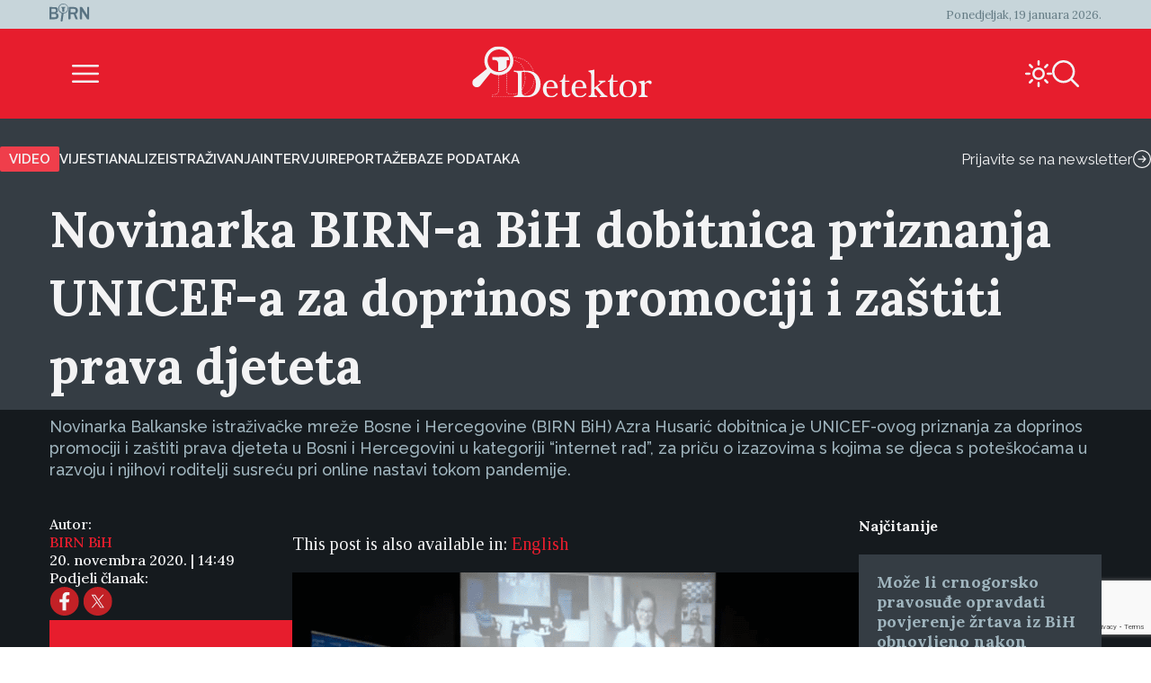

--- FILE ---
content_type: text/html; charset=UTF-8
request_url: https://detektor.ba/2020/11/20/novinarka-birn-a-bih-dobitnica-priznanja-unicef-a-za-doprinos-promociji-i-zastiti-prava-djeteta/
body_size: 21599
content:
<!DOCTYPE html>
<html>
<head>
<!-- Start cookieyes banner -->
<script id="cookieyes" type="text/javascript" src="https://cdn-cookieyes.com/client_data/b6d3f3f0c0b0957d8da8e1a5/script.js" data-rocket-defer defer></script>
<!-- End cookieyes banner -->
    <script>
        document.addEventListener('DOMContentLoaded', function() {
            var savedTheme = localStorage.getItem('theme');
            var body = document.body;

            if (savedTheme === 'de-moon-icon') {
                body.classList.add('light-mode');
            } else {
                body.classList.remove('light-mode');
            }
        });
    </script>
    <meta charset="UTF-8">
    <meta name="viewport" content="width=device-width, initial-scale=1.0">
    <title>Novinarka BIRN-a BiH dobitnica priznanja UNICEF-a za doprinos promociji i zaštiti prava djeteta - Detektor</title>
    <meta name='robots' content='index, follow, max-image-preview:large, max-snippet:-1, max-video-preview:-1' />
<link rel="alternate" hreflang="bs" href="https://detektor.ba/2020/11/20/novinarka-birn-a-bih-dobitnica-priznanja-unicef-a-za-doprinos-promociji-i-zastiti-prava-djeteta/" />
<link rel="alternate" hreflang="en" href="https://detektor.ba/2020/11/20/novinarka-birn-a-bih-dobitnica-priznanja-unicef-a-za-doprinos-promociji-i-zastiti-prava-djeteta/?lang=en" />
<link rel="alternate" hreflang="x-default" href="https://detektor.ba/2020/11/20/novinarka-birn-a-bih-dobitnica-priznanja-unicef-a-za-doprinos-promociji-i-zastiti-prava-djeteta/" />

	<!-- This site is optimized with the Yoast SEO Premium plugin v26.6 (Yoast SEO v26.6) - https://yoast.com/wordpress/plugins/seo/ -->
	<meta name="description" content="Novinarka Balkanske istraživačke mreže Bosne i Hercegovine (BIRN BiH) Azra Husarić dobitnica je UNICEF-ovog priznanja za doprinos promociji i zaštiti prava djeteta u Bosni i Hercegovini u kategoriji “internet rad”, za priču o izazovima s kojima se djeca s poteškoćama u razvoju i njihovi roditelji susreću pri online nastavi tokom pandemije. Vijesti" />
	<link rel="canonical" href="https://detektor.ba/2020/11/20/novinarka-birn-a-bih-dobitnica-priznanja-unicef-a-za-doprinos-promociji-i-zastiti-prava-djeteta/" />
	<meta property="og:locale" content="bs_BA" />
	<meta property="og:type" content="article" />
	<meta property="og:title" content="Novinarka BIRN-a BiH dobitnica UNICEF-ovog priznanja" />
	<meta property="og:description" content="Novinarka Balkanske istraživačke mreže Bosne i Hercegovine (BIRN BiH) Azra Husarić dobitnica je UNICEF-ovog priznanja za doprinos promociji i zaštiti prava djeteta u Bosni i Hercegovini u kategoriji “internet rad”, za priču o izazovima s kojima se djeca s poteškoćama u razvoju i njihovi roditelji susreću pri online nastavi tokom pandemije. Vijesti" />
	<meta property="og:url" content="https://detektor.ba/2020/11/20/novinarka-birn-a-bih-dobitnica-priznanja-unicef-a-za-doprinos-promociji-i-zastiti-prava-djeteta/" />
	<meta property="og:site_name" content="Detektor" />
	<meta property="article:publisher" content="https://www.facebook.com/Detektor.ba" />
	<meta property="article:published_time" content="2020-11-20T13:49:22+00:00" />
	<meta property="article:modified_time" content="2020-11-20T13:58:58+00:00" />
	<meta property="og:image" content="https://detektor.ba/wp-content/uploads/2020/11/unicef-e1605874422474.png" />
	<meta property="og:image:width" content="847" />
	<meta property="og:image:height" content="476" />
	<meta property="og:image:type" content="image/png" />
	<meta name="author" content="BIRN BiH" />
	<meta name="twitter:card" content="summary_large_image" />
	<meta name="twitter:title" content="Novinarka BIRN-a BiH dobitnica UNICEF-ovog priznanja" />
	<meta name="twitter:creator" content="@BIRN_BiH" />
	<meta name="twitter:site" content="@BIRN_BiH" />
	<meta name="twitter:label1" content="Written by" />
	<meta name="twitter:data1" content="BIRN BiH" />
	<meta name="twitter:label2" content="Est. reading time" />
	<meta name="twitter:data2" content="3 minute" />
	<script type="application/ld+json" class="yoast-schema-graph">{"@context":"https://schema.org","@graph":[{"@type":"Article","@id":"https://detektor.ba/2020/11/20/novinarka-birn-a-bih-dobitnica-priznanja-unicef-a-za-doprinos-promociji-i-zastiti-prava-djeteta/#article","isPartOf":{"@id":"https://detektor.ba/2020/11/20/novinarka-birn-a-bih-dobitnica-priznanja-unicef-a-za-doprinos-promociji-i-zastiti-prava-djeteta/"},"author":[{"@id":"https://detektor.ba/#/schema/person/3cea6c48e46b12bbbcfbc4e3c13a4604"}],"headline":"Novinarka BIRN-a BiH dobitnica priznanja UNICEF-a za doprinos promociji i zaštiti prava djeteta","datePublished":"2020-11-20T13:49:22+00:00","dateModified":"2020-11-20T13:58:58+00:00","mainEntityOfPage":{"@id":"https://detektor.ba/2020/11/20/novinarka-birn-a-bih-dobitnica-priznanja-unicef-a-za-doprinos-promociji-i-zastiti-prava-djeteta/"},"wordCount":539,"publisher":{"@id":"https://detektor.ba/#organization"},"image":{"@id":"https://detektor.ba/2020/11/20/novinarka-birn-a-bih-dobitnica-priznanja-unicef-a-za-doprinos-promociji-i-zastiti-prava-djeteta/#primaryimage"},"thumbnailUrl":"https://detektor.ba/wp-content/uploads/2020/11/unicef-e1605874422474.png","articleSection":["Vijesti"],"inLanguage":"bs-BA"},{"@type":"WebPage","@id":"https://detektor.ba/2020/11/20/novinarka-birn-a-bih-dobitnica-priznanja-unicef-a-za-doprinos-promociji-i-zastiti-prava-djeteta/","url":"https://detektor.ba/2020/11/20/novinarka-birn-a-bih-dobitnica-priznanja-unicef-a-za-doprinos-promociji-i-zastiti-prava-djeteta/","name":"Novinarka BIRN-a BiH dobitnica priznanja UNICEF-a za doprinos promociji i zaštiti prava djeteta - Detektor","isPartOf":{"@id":"https://detektor.ba/#website"},"primaryImageOfPage":{"@id":"https://detektor.ba/2020/11/20/novinarka-birn-a-bih-dobitnica-priznanja-unicef-a-za-doprinos-promociji-i-zastiti-prava-djeteta/#primaryimage"},"image":{"@id":"https://detektor.ba/2020/11/20/novinarka-birn-a-bih-dobitnica-priznanja-unicef-a-za-doprinos-promociji-i-zastiti-prava-djeteta/#primaryimage"},"thumbnailUrl":"https://detektor.ba/wp-content/uploads/2020/11/unicef-e1605874422474.png","datePublished":"2020-11-20T13:49:22+00:00","dateModified":"2020-11-20T13:58:58+00:00","description":"Novinarka Balkanske istraživačke mreže Bosne i Hercegovine (BIRN BiH) Azra Husarić dobitnica je UNICEF-ovog priznanja za doprinos promociji i zaštiti prava djeteta u Bosni i Hercegovini u kategoriji “internet rad”, za priču o izazovima s kojima se djeca s poteškoćama u razvoju i njihovi roditelji susreću pri online nastavi tokom pandemije. Vijesti","breadcrumb":{"@id":"https://detektor.ba/2020/11/20/novinarka-birn-a-bih-dobitnica-priznanja-unicef-a-za-doprinos-promociji-i-zastiti-prava-djeteta/#breadcrumb"},"inLanguage":"bs-BA","potentialAction":[{"@type":"ReadAction","target":["https://detektor.ba/2020/11/20/novinarka-birn-a-bih-dobitnica-priznanja-unicef-a-za-doprinos-promociji-i-zastiti-prava-djeteta/"]}]},{"@type":"ImageObject","inLanguage":"bs-BA","@id":"https://detektor.ba/2020/11/20/novinarka-birn-a-bih-dobitnica-priznanja-unicef-a-za-doprinos-promociji-i-zastiti-prava-djeteta/#primaryimage","url":"https://detektor.ba/wp-content/uploads/2020/11/unicef-e1605874422474.png","contentUrl":"https://detektor.ba/wp-content/uploads/2020/11/unicef-e1605874422474.png","width":847,"height":476,"caption":"Dodjela UNICEF priznanja. Foto: Screenshot"},{"@type":"BreadcrumbList","@id":"https://detektor.ba/2020/11/20/novinarka-birn-a-bih-dobitnica-priznanja-unicef-a-za-doprinos-promociji-i-zastiti-prava-djeteta/#breadcrumb","itemListElement":[{"@type":"ListItem","position":1,"name":"Home","item":"https://detektor.ba/"},{"@type":"ListItem","position":2,"name":"Novinarka BIRN-a BiH dobitnica priznanja UNICEF-a za doprinos promociji i zaštiti prava djeteta"}]},{"@type":"WebSite","@id":"https://detektor.ba/#website","url":"https://detektor.ba/","name":"Detektor","description":"Portal BIRN BiH, specijaliziran za monitoring pravosuđa, izvještavanje o ratnim zločinima, korupciji, terorizmu i organizovanom kriminalu..","publisher":{"@id":"https://detektor.ba/#organization"},"potentialAction":[{"@type":"SearchAction","target":{"@type":"EntryPoint","urlTemplate":"https://detektor.ba/?s={search_term_string}"},"query-input":{"@type":"PropertyValueSpecification","valueRequired":true,"valueName":"search_term_string"}}],"inLanguage":"bs-BA"},{"@type":"Organization","@id":"https://detektor.ba/#organization","name":"BIRN BiH","url":"https://detektor.ba/","logo":{"@type":"ImageObject","inLanguage":"bs-BA","@id":"https://detektor.ba/#/schema/logo/image/","url":"https://detektor.ba/wp-content/uploads/2020/04/detektor-logo-r.png","contentUrl":"https://detektor.ba/wp-content/uploads/2020/04/detektor-logo-r.png","width":228,"height":92,"caption":"BIRN BiH"},"image":{"@id":"https://detektor.ba/#/schema/logo/image/"},"sameAs":["https://www.facebook.com/Detektor.ba","https://x.com/BIRN_BiH","https://www.instagram.com/birnbih/","https://www.linkedin.com/company/birn-bih","https://www.youtube.com/c/BirnBH","https://en.wikipedia.org/wiki/BIRN_Bosnia_and_Herzegovina"]},{"@type":"Person","@id":"https://detektor.ba/#/schema/person/3cea6c48e46b12bbbcfbc4e3c13a4604","name":"BIRN BiH","sameAs":["http://birnbih.com"],"url":"https://detektor.ba/author/birn-bih/"}]}</script>
	<!-- / Yoast SEO Premium plugin. -->



<link rel="alternate" title="oEmbed (JSON)" type="application/json+oembed" href="https://detektor.ba/wp-json/oembed/1.0/embed?url=https%3A%2F%2Fdetektor.ba%2F2020%2F11%2F20%2Fnovinarka-birn-a-bih-dobitnica-priznanja-unicef-a-za-doprinos-promociji-i-zastiti-prava-djeteta%2F" />
<link rel="alternate" title="oEmbed (XML)" type="text/xml+oembed" href="https://detektor.ba/wp-json/oembed/1.0/embed?url=https%3A%2F%2Fdetektor.ba%2F2020%2F11%2F20%2Fnovinarka-birn-a-bih-dobitnica-priznanja-unicef-a-za-doprinos-promociji-i-zastiti-prava-djeteta%2F&#038;format=xml" />
<style id='wp-img-auto-sizes-contain-inline-css' type='text/css'>
img:is([sizes=auto i],[sizes^="auto," i]){contain-intrinsic-size:3000px 1500px}
/*# sourceURL=wp-img-auto-sizes-contain-inline-css */
</style>
<link data-minify="1" rel='stylesheet' id='dashicons-css' href='https://detektor.ba/wp-content/cache/min/1/wp-includes/css/dashicons.min.css?ver=1758356604' type='text/css' media='all' />
<link rel='stylesheet' id='post-views-counter-frontend-css' href='https://detektor.ba/wp-content/plugins/post-views-counter/css/frontend.min.css?ver=1.6.0' type='text/css' media='all' />
<link rel='stylesheet' id='wp-block-library-css' href='https://detektor.ba/wp-includes/css/dist/block-library/style.min.css?ver=6.9' type='text/css' media='all' />
<style id='global-styles-inline-css' type='text/css'>
:root{--wp--preset--aspect-ratio--square: 1;--wp--preset--aspect-ratio--4-3: 4/3;--wp--preset--aspect-ratio--3-4: 3/4;--wp--preset--aspect-ratio--3-2: 3/2;--wp--preset--aspect-ratio--2-3: 2/3;--wp--preset--aspect-ratio--16-9: 16/9;--wp--preset--aspect-ratio--9-16: 9/16;--wp--preset--color--black: #000000;--wp--preset--color--cyan-bluish-gray: #abb8c3;--wp--preset--color--white: #ffffff;--wp--preset--color--pale-pink: #f78da7;--wp--preset--color--vivid-red: #cf2e2e;--wp--preset--color--luminous-vivid-orange: #ff6900;--wp--preset--color--luminous-vivid-amber: #fcb900;--wp--preset--color--light-green-cyan: #7bdcb5;--wp--preset--color--vivid-green-cyan: #00d084;--wp--preset--color--pale-cyan-blue: #8ed1fc;--wp--preset--color--vivid-cyan-blue: #0693e3;--wp--preset--color--vivid-purple: #9b51e0;--wp--preset--gradient--vivid-cyan-blue-to-vivid-purple: linear-gradient(135deg,rgb(6,147,227) 0%,rgb(155,81,224) 100%);--wp--preset--gradient--light-green-cyan-to-vivid-green-cyan: linear-gradient(135deg,rgb(122,220,180) 0%,rgb(0,208,130) 100%);--wp--preset--gradient--luminous-vivid-amber-to-luminous-vivid-orange: linear-gradient(135deg,rgb(252,185,0) 0%,rgb(255,105,0) 100%);--wp--preset--gradient--luminous-vivid-orange-to-vivid-red: linear-gradient(135deg,rgb(255,105,0) 0%,rgb(207,46,46) 100%);--wp--preset--gradient--very-light-gray-to-cyan-bluish-gray: linear-gradient(135deg,rgb(238,238,238) 0%,rgb(169,184,195) 100%);--wp--preset--gradient--cool-to-warm-spectrum: linear-gradient(135deg,rgb(74,234,220) 0%,rgb(151,120,209) 20%,rgb(207,42,186) 40%,rgb(238,44,130) 60%,rgb(251,105,98) 80%,rgb(254,248,76) 100%);--wp--preset--gradient--blush-light-purple: linear-gradient(135deg,rgb(255,206,236) 0%,rgb(152,150,240) 100%);--wp--preset--gradient--blush-bordeaux: linear-gradient(135deg,rgb(254,205,165) 0%,rgb(254,45,45) 50%,rgb(107,0,62) 100%);--wp--preset--gradient--luminous-dusk: linear-gradient(135deg,rgb(255,203,112) 0%,rgb(199,81,192) 50%,rgb(65,88,208) 100%);--wp--preset--gradient--pale-ocean: linear-gradient(135deg,rgb(255,245,203) 0%,rgb(182,227,212) 50%,rgb(51,167,181) 100%);--wp--preset--gradient--electric-grass: linear-gradient(135deg,rgb(202,248,128) 0%,rgb(113,206,126) 100%);--wp--preset--gradient--midnight: linear-gradient(135deg,rgb(2,3,129) 0%,rgb(40,116,252) 100%);--wp--preset--font-size--small: 13px;--wp--preset--font-size--medium: 20px;--wp--preset--font-size--large: 36px;--wp--preset--font-size--x-large: 42px;--wp--preset--spacing--20: 0.44rem;--wp--preset--spacing--30: 0.67rem;--wp--preset--spacing--40: 1rem;--wp--preset--spacing--50: 1.5rem;--wp--preset--spacing--60: 2.25rem;--wp--preset--spacing--70: 3.38rem;--wp--preset--spacing--80: 5.06rem;--wp--preset--shadow--natural: 6px 6px 9px rgba(0, 0, 0, 0.2);--wp--preset--shadow--deep: 12px 12px 50px rgba(0, 0, 0, 0.4);--wp--preset--shadow--sharp: 6px 6px 0px rgba(0, 0, 0, 0.2);--wp--preset--shadow--outlined: 6px 6px 0px -3px rgb(255, 255, 255), 6px 6px rgb(0, 0, 0);--wp--preset--shadow--crisp: 6px 6px 0px rgb(0, 0, 0);}:where(.is-layout-flex){gap: 0.5em;}:where(.is-layout-grid){gap: 0.5em;}body .is-layout-flex{display: flex;}.is-layout-flex{flex-wrap: wrap;align-items: center;}.is-layout-flex > :is(*, div){margin: 0;}body .is-layout-grid{display: grid;}.is-layout-grid > :is(*, div){margin: 0;}:where(.wp-block-columns.is-layout-flex){gap: 2em;}:where(.wp-block-columns.is-layout-grid){gap: 2em;}:where(.wp-block-post-template.is-layout-flex){gap: 1.25em;}:where(.wp-block-post-template.is-layout-grid){gap: 1.25em;}.has-black-color{color: var(--wp--preset--color--black) !important;}.has-cyan-bluish-gray-color{color: var(--wp--preset--color--cyan-bluish-gray) !important;}.has-white-color{color: var(--wp--preset--color--white) !important;}.has-pale-pink-color{color: var(--wp--preset--color--pale-pink) !important;}.has-vivid-red-color{color: var(--wp--preset--color--vivid-red) !important;}.has-luminous-vivid-orange-color{color: var(--wp--preset--color--luminous-vivid-orange) !important;}.has-luminous-vivid-amber-color{color: var(--wp--preset--color--luminous-vivid-amber) !important;}.has-light-green-cyan-color{color: var(--wp--preset--color--light-green-cyan) !important;}.has-vivid-green-cyan-color{color: var(--wp--preset--color--vivid-green-cyan) !important;}.has-pale-cyan-blue-color{color: var(--wp--preset--color--pale-cyan-blue) !important;}.has-vivid-cyan-blue-color{color: var(--wp--preset--color--vivid-cyan-blue) !important;}.has-vivid-purple-color{color: var(--wp--preset--color--vivid-purple) !important;}.has-black-background-color{background-color: var(--wp--preset--color--black) !important;}.has-cyan-bluish-gray-background-color{background-color: var(--wp--preset--color--cyan-bluish-gray) !important;}.has-white-background-color{background-color: var(--wp--preset--color--white) !important;}.has-pale-pink-background-color{background-color: var(--wp--preset--color--pale-pink) !important;}.has-vivid-red-background-color{background-color: var(--wp--preset--color--vivid-red) !important;}.has-luminous-vivid-orange-background-color{background-color: var(--wp--preset--color--luminous-vivid-orange) !important;}.has-luminous-vivid-amber-background-color{background-color: var(--wp--preset--color--luminous-vivid-amber) !important;}.has-light-green-cyan-background-color{background-color: var(--wp--preset--color--light-green-cyan) !important;}.has-vivid-green-cyan-background-color{background-color: var(--wp--preset--color--vivid-green-cyan) !important;}.has-pale-cyan-blue-background-color{background-color: var(--wp--preset--color--pale-cyan-blue) !important;}.has-vivid-cyan-blue-background-color{background-color: var(--wp--preset--color--vivid-cyan-blue) !important;}.has-vivid-purple-background-color{background-color: var(--wp--preset--color--vivid-purple) !important;}.has-black-border-color{border-color: var(--wp--preset--color--black) !important;}.has-cyan-bluish-gray-border-color{border-color: var(--wp--preset--color--cyan-bluish-gray) !important;}.has-white-border-color{border-color: var(--wp--preset--color--white) !important;}.has-pale-pink-border-color{border-color: var(--wp--preset--color--pale-pink) !important;}.has-vivid-red-border-color{border-color: var(--wp--preset--color--vivid-red) !important;}.has-luminous-vivid-orange-border-color{border-color: var(--wp--preset--color--luminous-vivid-orange) !important;}.has-luminous-vivid-amber-border-color{border-color: var(--wp--preset--color--luminous-vivid-amber) !important;}.has-light-green-cyan-border-color{border-color: var(--wp--preset--color--light-green-cyan) !important;}.has-vivid-green-cyan-border-color{border-color: var(--wp--preset--color--vivid-green-cyan) !important;}.has-pale-cyan-blue-border-color{border-color: var(--wp--preset--color--pale-cyan-blue) !important;}.has-vivid-cyan-blue-border-color{border-color: var(--wp--preset--color--vivid-cyan-blue) !important;}.has-vivid-purple-border-color{border-color: var(--wp--preset--color--vivid-purple) !important;}.has-vivid-cyan-blue-to-vivid-purple-gradient-background{background: var(--wp--preset--gradient--vivid-cyan-blue-to-vivid-purple) !important;}.has-light-green-cyan-to-vivid-green-cyan-gradient-background{background: var(--wp--preset--gradient--light-green-cyan-to-vivid-green-cyan) !important;}.has-luminous-vivid-amber-to-luminous-vivid-orange-gradient-background{background: var(--wp--preset--gradient--luminous-vivid-amber-to-luminous-vivid-orange) !important;}.has-luminous-vivid-orange-to-vivid-red-gradient-background{background: var(--wp--preset--gradient--luminous-vivid-orange-to-vivid-red) !important;}.has-very-light-gray-to-cyan-bluish-gray-gradient-background{background: var(--wp--preset--gradient--very-light-gray-to-cyan-bluish-gray) !important;}.has-cool-to-warm-spectrum-gradient-background{background: var(--wp--preset--gradient--cool-to-warm-spectrum) !important;}.has-blush-light-purple-gradient-background{background: var(--wp--preset--gradient--blush-light-purple) !important;}.has-blush-bordeaux-gradient-background{background: var(--wp--preset--gradient--blush-bordeaux) !important;}.has-luminous-dusk-gradient-background{background: var(--wp--preset--gradient--luminous-dusk) !important;}.has-pale-ocean-gradient-background{background: var(--wp--preset--gradient--pale-ocean) !important;}.has-electric-grass-gradient-background{background: var(--wp--preset--gradient--electric-grass) !important;}.has-midnight-gradient-background{background: var(--wp--preset--gradient--midnight) !important;}.has-small-font-size{font-size: var(--wp--preset--font-size--small) !important;}.has-medium-font-size{font-size: var(--wp--preset--font-size--medium) !important;}.has-large-font-size{font-size: var(--wp--preset--font-size--large) !important;}.has-x-large-font-size{font-size: var(--wp--preset--font-size--x-large) !important;}
/*# sourceURL=global-styles-inline-css */
</style>

<style id='classic-theme-styles-inline-css' type='text/css'>
/*! This file is auto-generated */
.wp-block-button__link{color:#fff;background-color:#32373c;border-radius:9999px;box-shadow:none;text-decoration:none;padding:calc(.667em + 2px) calc(1.333em + 2px);font-size:1.125em}.wp-block-file__button{background:#32373c;color:#fff;text-decoration:none}
/*# sourceURL=/wp-includes/css/classic-themes.min.css */
</style>
<link rel='stylesheet' id='wpml-legacy-post-translations-0-css' href='https://detektor.ba/wp-content/plugins/sitepress-multilingual-cms/templates/language-switchers/legacy-post-translations/style.min.css?ver=1' type='text/css' media='all' />
<link data-minify="1" rel='stylesheet' id='mc4wp-form-themes-css' href='https://detektor.ba/wp-content/cache/min/1/wp-content/plugins/mailchimp-for-wp/assets/css/form-themes.css?ver=1758358294' type='text/css' media='all' />
<link rel='stylesheet' id='de-icons-css' href='https://detektor.ba/wp-content/themes/detektor-2024/assets/css/de-icons.min.css?ver=6.9' type='text/css' media='all' />
<link rel='stylesheet' id='de-style-css' href='https://detektor.ba/wp-content/themes/detektor-2024/assets/css/de-style.min.css?ver=7.0.40' type='text/css' media='all' />
<link rel='stylesheet' id='de-carousel-css' href='https://detektor.ba/wp-content/themes/detektor-2024/assets/css/de-carousel.min.css?ver=6.9' type='text/css' media='all' />
<style id='rocket-lazyload-inline-css' type='text/css'>
.rll-youtube-player{position:relative;padding-bottom:56.23%;height:0;overflow:hidden;max-width:100%;}.rll-youtube-player:focus-within{outline: 2px solid currentColor;outline-offset: 5px;}.rll-youtube-player iframe{position:absolute;top:0;left:0;width:100%;height:100%;z-index:100;background:0 0}.rll-youtube-player img{bottom:0;display:block;left:0;margin:auto;max-width:100%;width:100%;position:absolute;right:0;top:0;border:none;height:auto;-webkit-transition:.4s all;-moz-transition:.4s all;transition:.4s all}.rll-youtube-player img:hover{-webkit-filter:brightness(75%)}.rll-youtube-player .play{height:100%;width:100%;left:0;top:0;position:absolute;background:url(https://detektor.ba/wp-content/plugins/wp-rocket/assets/img/youtube.png) no-repeat center;background-color: transparent !important;cursor:pointer;border:none;}
/*# sourceURL=rocket-lazyload-inline-css */
</style>
<script data-minify="1" type="text/javascript" src="https://detektor.ba/wp-content/cache/min/1/wp-content/plugins/stop-user-enumeration/frontend/js/frontend.js?ver=1765874415" id="stop-user-enumeration-js" defer="defer" data-wp-strategy="defer"></script>
<script type="text/javascript" src="https://detektor.ba/wp-includes/js/jquery/jquery.min.js?ver=3.7.1" id="jquery-core-js"></script>
<script type="text/javascript" src="https://detektor.ba/wp-includes/js/jquery/jquery-migrate.min.js?ver=3.4.1" id="jquery-migrate-js" data-rocket-defer defer></script>
<link rel="EditURI" type="application/rsd+xml" title="RSD" href="https://detektor.ba/xmlrpc.php?rsd" />
<meta name="generator" content="WordPress 6.9" />
<link rel='shortlink' href='https://detektor.ba/?p=944477' />
<meta name="generator" content="WPML ver:4.8.6 stt:48,6,1,33;" />
<link rel="icon" href="https://detektor.ba/wp-content/uploads/2025/02/detektor-favicon.svg" sizes="32x32" />
<link rel="icon" href="https://detektor.ba/wp-content/uploads/2025/02/detektor-favicon.svg" sizes="192x192" />
<link rel="apple-touch-icon" href="https://detektor.ba/wp-content/uploads/2025/02/detektor-favicon.svg" />
<meta name="msapplication-TileImage" content="https://detektor.ba/wp-content/uploads/2025/02/detektor-favicon.svg" />
		<style type="text/css" id="wp-custom-css">
			.youtube-wrapper {
    position: relative;
    width: 100%;
    padding-top: 56.25%; /* Omjer 16:9 */
}

.youtube-wrapper iframe {
    position: absolute;
    top: 0;
    left: 0;
    width: 100%;
    height: 100%;
}

.rll-youtube-player{
	width:100%;
}

.mc4wp-form-theme input[type=text], .mc4wp-form-theme input[type=email], .mc4wp-form-theme input[type=tel], .mc4wp-form-theme input[type=url], .mc4wp-form-theme input[type=date], .mc4wp-form-theme textarea, .mc4wp-form-theme select{
	color: #fff !important;
}

.mc4wp-success {
    color: #ffffff !important;
}

.liveblog-meta-author-name,
.liveblog-entry-content{
	color:#000!important;
	font-size:16px !important;
  line-height: 18px;
}

.liveblog-meta-author-name{
	font-size:14px !important;
  line-height: 16px;
}
.liveblog-entry{
    background: #ffffff;
}

.liveblog-entry-edit * {
    //background: #ffffff !important;
	color:#000
}

.liveblog-entry {
    border: 1px solid #ddd;
    background: transparent;
    margin-bottom: 50px;
    padding: 25px 30px 10px
}

.liveblog-entry-content p {
    margin-bottom: 20px
}

.liveblog-entry-content iframe {
    width: 100%;
    min-height: 360px;
		height: revert-layer;
}

.single-post.btWithSidebar .liveblog-entry-content .twitter-tweet {
    float: none!important;
    margin: 0!important;
    width: 100%!important
}



.liveblog-entry-content p {
    font-size: 1.125em
}

.liveblog-entry-aside {
    flex-basis: unset;
    min-width: 100%;
    margin-right: 0
}

.liveblog-editor-subTitle,.Select--multi {
    display: none
}

.lb-share-label{display:none!important}

.liveblog-publish-btn,.liveblog-update-btn {
    width: auto;
    padding: 10px;
    color: #fff;
    border-radius: 2px
}

.liveblog-update-btn {
    background: red
}

.liveblog-entry {
    flex-direction: column
}

.liveblog-meta-time>span,.lb-share-label {
    text-decoration: none!important;
    text-transform: uppercase;
    display: inline-block;
    font-weight: normal!important;
    margin-right: 7px;
    color: #888!important;
    font-size: 11px
}

.liveblog-meta-author-name {
    margin: 0;
    color: #666
}

.liveblog-entry-delete-confirm {
    z-index: 1
}

.lb-share-container {
    float: right
}

.lb-twitter-share,.lb-fb-share {
    text-indent: -9999px;
    display: inline-block;
    width: 30px;
    height: 30px;
    background-repeat: no-repeat;
    background-size: contain;
    vertical-align: top
}


#top>#wpcom-liveblog-container,.logged-in .liveblog-editor-tabs>button:nth-child(3) {
    display: none
}

.liveblog-entry {
    border: 0 solid #ddd;
    background: #eaeaec;
    border-top: 2px solid #e71d2d
}

.liveblog-entry * {
    background: #eaeaec
}

.liveblog-entry .wp-embed {
    background-color: #eaeaec
}

.live-blog-articles-custom {
    border: 0 solid #ddd;
    background: #eaeaec;
    border-top: 2px solid #e71d2d;
    padding: 25px 30px;
    margin-bottom: 60px
}

.live-blog-articles-custom * {
    background: #eaeaec
}

.live-blog-articles-custom img {
    width: 100%
}

.live-blog-articles-custom .wp-embed {
    background-color: #eaeaec
}

.TopicsContainer {
    position: static;
    height: auto
}

#wpcom-liveblog-container {
    margin: 0 auto;
    border-top: 0 solid #ddd;
    padding-top: 30px
}

.liveblog-topics {
    border-top: 2px solid #e71d2d;
    background-color: #eaeaec;
    width: 100%;
    height: auto;
    overflow: visible;
    padding-left: 0;
    text-decoration: none
}

.liveblog-topics::-webkit-scrollbar-track {
    -webkit-box-shadow: inset 0 0 6px rgba(0,0,0,.3);
    background-color: #F5F5F5
}

.liveblog-topics::-webkit-scrollbar {
    width: 6px;
    background-color: #F5F5F5
}

.liveblog-topics::-webkit-scrollbar-thumb {
    background-color: #444
}

.liveblog-btn-delete {
    background: #8e0000!important
}

.liveblog-btn-delete:hover {
    background: #bc0b0b!important
}

.liveblog-topic {
    height: auto;
    padding: 2px 15px;
    cursor: pointer;
    border-bottom: 1px solid #d5d5d5
}

.liveblog-entry {
    padding-bottom: 100px
}

.PostLiveblogContainer {
    display: flex;
    max-width: 970px;
    margin: 0 auto
}

#wpcom-liveblog-topics {
    width: 30%
}

@media (min-height: 300px) {
    #wpcom-liveblog-topics {
        position:sticky;
        top: 0
    }
}

#wpcom-liveblog-container {
    padding-top: 56px
}

.liveblog-topic-author {
    margin-bottom: 0px!important
}

.liveblog-share-btn {
    position: absolute;
    bottom: 20px;
    left: 20px;
    padding-right: 40px;
    background-repeat: no-repeat;
    background-position: right 0;
    background-color: transparent;
    float: left;
    display: block;
    width: auto;
    z-index: 90
}

.liveblog-share-btn-clicked {
    color: #0092BB
}

.liveblog-share-thread {
    position: absolute;
    bottom: 0;
    left: 0;
    width: 100%;
    background: #fff;
    z-index: 80;
    text-align: center;
    padding: 20px
}

.liveblog-share-thread a {
    display: inline
}

@media only screen and (max-width: 600px) {
    .PostLiveblogContainer {
        display:block;
        width: 100%;
        margin: 0 auto;
        padding: 0 15px
    }

    #wpcom-liveblog-topics {
        width: 100%
    }

    #wpcom-liveblog-container {
        width: 100%;
        margin-left: 0;
        position: relative
    }

    .liveblog-topics {
        min-height: 300px;
        max-height: 300px;
        overflow: auto
    }
}
.text-link-white{
font-family: "Raleway", sans-serif;
font-size: 13px;
font-weight: 500;
color: #f3f3f4;
line-height: 17px;
}

/* Style input fields */
    .wpcf7 input[type="text"],
    .wpcf7 input[type="email"],
    .wpcf7 input[type="tel"],
    .wpcf7 textarea {
        width: 100%;
        height: 35px;
        padding: 10px 12px;
        margin-bottom: 15px;
        border: 1px solid #ccc;
        border-radius: 4px;
        color: #fff;
        font-size: 16px;
        box-sizing: border-box;
    }

    /* Style submit button */
    .wpcf7 input[type="submit"],
    .wpcf7 .wpcf7-submit {
        background: #e71d2d;
        color: #fff;
        border: none;
        padding: 12px 30px;
        border-radius: 4px;
        font-size: 16px;
        cursor: pointer;
        transition: background 0.2s;
    }

    .wpcf7 input[type="submit"]:hover,
    .wpcf7 .wpcf7-submit:hover {
        background: #c41624;
    }
    .wpcf7-textarea{
        height: auto;
    }		</style>
		<noscript><style id="rocket-lazyload-nojs-css">.rll-youtube-player, [data-lazy-src]{display:none !important;}</style></noscript>
<!-- Global site tag (gtag.js) - Google Analytics -->
	<script async src="https://www.googletagmanager.com/gtag/js?id=G-YWEY1BH4MR"></script>
	<script>
		window.dataLayer = window.dataLayer || [];
		function gtag() { dataLayer.push(arguments); }
		gtag('js', new Date());

		gtag('config', 'G-YWEY1BH4MR');
	</script>
	<!-- END Global site tag (gtag.js) - Google Analytics -->

<!-- Chartbeat -  JS START -->
    <script type='text/javascript'>
        (function () {
            /** CONFIGURATION START **/
            var _sf_async_config = window._sf_async_config = (window._sf_async_config || {});
            _sf_async_config.uid = 66973;
            _sf_async_config.domain = 'detektor.ba'; // DON'T INCLUDE HTTP(S) OR WWW
            _sf_async_config.flickerControl = true;
            _sf_async_config.useCanonical = true;
            _sf_async_config.useCanonicalDomain = true;
            _sf_async_config.sections = "Vijesti"; //SET PAGE SECTION
            _sf_async_config.authors = "BIRN BiH"; //SET PAGE AUTHOR(S)
            /** CONFIGURATION END **/
            function loadChartbeat() {
                var e = document.createElement('script');
                var n = document.getElementsByTagName('script')[0];
                e.type = 'text/javascript';
                e.async = true;
                e.src = '//static.chartbeat.com/js/chartbeat_video.js';
                n.parentNode.insertBefore(e, n);
            }

            /** CHARTBEAT AUTODETECT YOUTUBE  */
            var _cbv = window._cbv || (window._cbv = []);
            _cbv.push(['autoDetectYouTubeIframes']);

            loadChartbeat();
        })();
    </script>
    <script data-minify="1" async src="https://detektor.ba/wp-content/cache/min/1/js/chartbeat_mab.js?ver=1759411672"></script>
    <!-- Chartbeat JS END -->
<style>
        .navigation.pagination{
            display: none;
        }
    </style>

<meta name="generator" content="WP Rocket 3.20.2" data-wpr-features="wpr_defer_js wpr_minify_js wpr_lazyload_images wpr_lazyload_iframes wpr_image_dimensions wpr_minify_css wpr_preload_links wpr_desktop" /></head>
<body class="wp-singular post-template-default single single-post postid-944477 single-format-standard wp-custom-logo wp-theme-detektor-2024 article-layout-template">
<div data-rocket-location-hash="f82f99c800286f77828358153676d989" class="de-container">
	<div class='de-container-full-light-gray-background'>	<header data-rocket-location-hash="fbfcccd11db41b93d3d0676c9e14fdc8">
		<div class="de-navigation">
			<div class="de-navigation-top-box">
				<div class="de-navigation-top-box-left">
					<a href="https://detektor.ba/" class="custom-logo-link" rel="home"><img width="45" height="20" src="data:image/svg+xml,%3Csvg%20xmlns='http://www.w3.org/2000/svg'%20viewBox='0%200%2045%2020'%3E%3C/svg%3E" class="custom-logo" alt="Detektor" decoding="async" data-lazy-srcset="https://detektor.ba/wp-content/uploads/Birn_light_logo.svg 160w, https://detektor.ba/wp-content/uploads/Birn_light_logo.svg 640w, https://detektor.ba/wp-content/uploads/Birn_light_logo.svg 1024w, https://detektor.ba/wp-content/uploads/Birn_light_logo.svg 1280w, https://detektor.ba/wp-content/uploads/Birn_light_logo.svg 45w" data-lazy-sizes="(max-width: 45px) 100vw, 45px" data-lazy-src="https://detektor.ba/wp-content/uploads/2025/02/Birn_light_logo.svg" /><noscript><img width="45" height="20" src="https://detektor.ba/wp-content/uploads/2025/02/Birn_light_logo.svg" class="custom-logo" alt="Detektor" decoding="async" srcset="https://detektor.ba/wp-content/uploads/Birn_light_logo.svg 160w, https://detektor.ba/wp-content/uploads/Birn_light_logo.svg 640w, https://detektor.ba/wp-content/uploads/Birn_light_logo.svg 1024w, https://detektor.ba/wp-content/uploads/Birn_light_logo.svg 1280w, https://detektor.ba/wp-content/uploads/Birn_light_logo.svg 45w" sizes="(max-width: 45px) 100vw, 45px" /></noscript></a>				</div>
				<div class="de-navigation-top-box-right">
					<span class="de-navigation-date">
						Ponedjeljak, 19 januara 2026.					</span>
				</div>
			</div>
			<div class="de-navigation-main">
				<div class="de-navigation-menu-icon">
					<div class="de-burger-menu-icon size-6x" id="menuToggle"></div>
				</div>
				<div class="de-navigation-menu-logo">
					<a href="https://detektor.ba/"><img width="238" height="68" src="data:image/svg+xml,%3Csvg%20xmlns='http://www.w3.org/2000/svg'%20viewBox='0%200%20238%2068'%3E%3C/svg%3E" data-lazy-src="https://detektor.ba/wp-content/uploads/2025/01/detektor_logo.svg" /><noscript><img width="238" height="68" src="https://detektor.ba/wp-content/uploads/2025/01/detektor_logo.svg" /></noscript></a>				</div>
				<div class="de-navigation-menu-search">
					<div class="de-navigation-menu-icons">
						                        						<div class="de-sun-icon size-6x" id='darkModeToggle'></div>
                                                <div class="de-search-icon size-6x" id="searchToggle"></div>
					</div>
									</div>
			</div>
		</div>
		<div class="de-search-bar hidden" id="searchBar">
			<form class="de-search-bar-container" role="search" method="get" id="searchform" class="searchform" action="https://detektor.ba/">
				<input class="de-search-bar-input" value="" name="s" id="s" type="text" placeholder="Upišite pojam za pretragu">
				<div class="de-search-icon size-6x"></div>
				<button style="display:none;" type="submit"></button>
			</form>
            		</div>
		<div class="de-navigation-popup hidden" id="navigationPopup">
			<div class="de-navigation-controls">
				<div class="de-close-icon size-6x" id="closeMenu"></div>
				<div class="de-navigation-logo">
					<img width="55" height="25" src="data:image/svg+xml,%3Csvg%20xmlns='http://www.w3.org/2000/svg'%20viewBox='0%200%2055%2025'%3E%3C/svg%3E" alt="Birn" data-lazy-src="/wp-content/themes/detektor-2024/assets/images/birn_logo_white.svg"><noscript><img width="55" height="25" src="/wp-content/themes/detektor-2024/assets/images/birn_logo_white.svg" alt="Birn"></noscript>
				</div>
			</div>
			<div class="de-navigation-popup-menu">

                <div class="de-navigation-row">
					<div class="de-navigation-categories">
						<ul>
							<li id="menu-item-1071040" class="menu-item menu-item-type-taxonomy menu-item-object-category menu-item-1071040"><a href="https://detektor.ba/category/video/">Video</a></li>
<li id="menu-item-1071041" class="menu-item menu-item-type-taxonomy menu-item-object-category menu-item-1071041"><a href="https://detektor.ba/category/analize/">Analize</a></li>
<li id="menu-item-1071042" class="menu-item menu-item-type-taxonomy menu-item-object-category menu-item-1071042"><a href="https://detektor.ba/category/istrazivanje/">Istraživanje</a></li>
<li id="menu-item-1071043" class="menu-item menu-item-type-taxonomy menu-item-object-category menu-item-1071043"><a href="https://detektor.ba/category/video/prilozi-i-reportaze/">Reportaža</a></li>
<li id="menu-item-1071044" class="menu-item menu-item-type-taxonomy menu-item-object-category menu-item-1071044"><a href="https://detektor.ba/category/video/intervjui/">Intervjui</a></li>
						</ul>
					</div>
					<div class="de-navigation-multimedia-mobile">
						<div class="de-navigation-multimedia-mobile-item">
							<div class="de-navigation-title">Video</div>
							<ul>
								<li id="menu-item-1071068" class="menu-item menu-item-type-taxonomy menu-item-object-category menu-item-1071068"><a href="https://detektor.ba/category/video/dokumentarni-filmovi/">Dokumentarni filmovi</a></li>
<li id="menu-item-1071069" class="menu-item menu-item-type-taxonomy menu-item-object-category menu-item-1071069"><a href="https://detektor.ba/category/video/intervjui/">Intervjui</a></li>
<li id="menu-item-1071070" class="menu-item menu-item-type-taxonomy menu-item-object-category menu-item-1071070"><a href="https://detektor.ba/category/video/prilozi-i-reportaze/">Prilozi i reportaže</a></li>
<li id="menu-item-1071071" class="menu-item menu-item-type-taxonomy menu-item-object-category menu-item-1071071"><a href="https://detektor.ba/category/video/sedmica-pred-drzavnim-sudom/">Sedmica pred Državnim sudom</a></li>
<li id="menu-item-1071072" class="menu-item menu-item-type-taxonomy menu-item-object-category menu-item-1071072"><a href="https://detektor.ba/category/video/tv-justice/">Detektor TV</a></li>
							</ul>
						</div>
						<div class="de-navigation-multimedia-mobile-item">
							<div class="de-navigation-title">Teme</div>
							<ul>
								<li id="menu-item-1071248" class="menu-item menu-item-type-custom menu-item-object-custom menu-item-1071248"><a href="/category/ratni-zlocini">Ratni zločini i tranzicijska pravda</a></li>
<li id="menu-item-1071249" class="menu-item menu-item-type-custom menu-item-object-custom menu-item-1071249"><a href="/category/desnica-na-balkanu">Desnica Na Balkanu</a></li>
<li id="menu-item-975419" class="menu-item menu-item-type-taxonomy menu-item-object-topic menu-item-975419"><a href="https://detektor.ba/topic/digitalna-prava/">Digitalna prava</a></li>
<li id="menu-item-997328" class="menu-item menu-item-type-taxonomy menu-item-object-topic menu-item-997328"><a href="https://detektor.ba/topic/mapiranje-mrznje/">Mapiranje mržnje</a></li>
<li id="menu-item-1007548" class="menu-item menu-item-type-taxonomy menu-item-object-topic menu-item-1007548"><a href="https://detektor.ba/topic/genocid-u-bih/">Genocid u BiH</a></li>
<li id="menu-item-1071250" class="menu-item menu-item-type-custom menu-item-object-custom menu-item-1071250"><a href="/category/korupcija">Korupcija</a></li>
<li id="menu-item-44558" class="publishedByBirn menu-item menu-item-type-custom menu-item-object-custom menu-item-44558"><a target="_blank" href="https://birn.eu.com/">Izdanje</a></li>
							</ul>
						</div>
					</div>
					<div class="de-navigation-multimedia">
						<div class="de-navigation-title">Video</div>
						<ul>
							<li class="menu-item menu-item-type-taxonomy menu-item-object-category menu-item-1071068"><a href="https://detektor.ba/category/video/dokumentarni-filmovi/">Dokumentarni filmovi</a></li>
<li class="menu-item menu-item-type-taxonomy menu-item-object-category menu-item-1071069"><a href="https://detektor.ba/category/video/intervjui/">Intervjui</a></li>
<li class="menu-item menu-item-type-taxonomy menu-item-object-category menu-item-1071070"><a href="https://detektor.ba/category/video/prilozi-i-reportaze/">Prilozi i reportaže</a></li>
<li class="menu-item menu-item-type-taxonomy menu-item-object-category menu-item-1071071"><a href="https://detektor.ba/category/video/sedmica-pred-drzavnim-sudom/">Sedmica pred Državnim sudom</a></li>
<li class="menu-item menu-item-type-taxonomy menu-item-object-category menu-item-1071072"><a href="https://detektor.ba/category/video/tv-justice/">Detektor TV</a></li>
						</ul>
					</div>
				</div>
				<div class="de-navigation-col">
					<div class="de-navigation-category">
						<div class="de-navigation-title">Teme</div>
						<ul>
							<li class="menu-item menu-item-type-custom menu-item-object-custom menu-item-1071248"><a href="/category/ratni-zlocini">Ratni zločini i tranzicijska pravda</a></li>
<li class="menu-item menu-item-type-custom menu-item-object-custom menu-item-1071249"><a href="/category/desnica-na-balkanu">Desnica Na Balkanu</a></li>
<li class="menu-item menu-item-type-taxonomy menu-item-object-topic menu-item-975419"><a href="https://detektor.ba/topic/digitalna-prava/">Digitalna prava</a></li>
<li class="menu-item menu-item-type-taxonomy menu-item-object-topic menu-item-997328"><a href="https://detektor.ba/topic/mapiranje-mrznje/">Mapiranje mržnje</a></li>
<li class="menu-item menu-item-type-taxonomy menu-item-object-topic menu-item-1007548"><a href="https://detektor.ba/topic/genocid-u-bih/">Genocid u BiH</a></li>
<li class="menu-item menu-item-type-custom menu-item-object-custom menu-item-1071250"><a href="/category/korupcija">Korupcija</a></li>
<li class="publishedByBirn menu-item menu-item-type-custom menu-item-object-custom menu-item-44558"><a target="_blank" href="https://birn.eu.com/">Izdanje</a></li>
						</ul>
					</div>
					<div class="de-navigation-category">
						<div class="de-navigation-title">Baze podataka</div>
						<ul>
							<li id="menu-item-1071027" class="menu-item menu-item-type-custom menu-item-object-custom menu-item-1071027"><a href="https://mapiranjemrznje.detektor.ba/">Mapiranje mržnje</a></li>
<li id="menu-item-1071028" class="menu-item menu-item-type-custom menu-item-object-custom menu-item-1071028"><a href="http://auta.detektor.ba/">Baza službenih automobila</a></li>
<li id="menu-item-1071029" class="menu-item menu-item-type-custom menu-item-object-custom menu-item-1071029"><a href="https://terorizam.detektor.ba/">Baza presuda za terorizam</a></li>
<li id="menu-item-1071030" class="menu-item menu-item-type-custom menu-item-object-custom menu-item-1071030"><a href="https://massgravesmap.balkaninsight.com/?lang=bs">Mapa masovnih grobnica</a></li>
<li id="menu-item-1071031" class="menu-item menu-item-type-custom menu-item-object-custom menu-item-1071031"><a href="https://ratnizlocin.detektor.ba/">Sudske činjenice o ratu u BiH</a></li>
<li id="menu-item-1071033" class="menu-item menu-item-type-post_type menu-item-object-page menu-item-1071033"><a href="https://detektor.ba/interne-kazne-ne-sprecavaju-policijsko-nasilje-i-nedolicno-ponasanje/">Interne kazne ne sprečavaju policijsko nasilje i nedolično ponašanje</a></li>
						</ul>
					</div>
					<div class="de-navigation-category">
						<ul class="de-badge-category">
							<li id="menu-item-1071051" class="menu-item menu-item-type-taxonomy menu-item-object-category menu-item-1071051"><a href="https://detektor.ba/category/istrazivanje/">Istraživanje</a></li>
<li id="menu-item-1071052" class="menu-item menu-item-type-taxonomy menu-item-object-category menu-item-1071052"><a href="https://detektor.ba/category/sudnica/">Sudnica</a></li>
<li id="menu-item-1071054" class="menu-item menu-item-type-taxonomy menu-item-object-category menu-item-1071054"><a href="https://detektor.ba/category/baze-podataka/">Baze Podataka</a></li>
<li id="menu-item-1071053" class="menu-item menu-item-type-post_type menu-item-object-page menu-item-1071053"><a href="https://detektor.ba/o-radu-birn-bih/">O radu BIRN BiH</a></li>
							</div>
					</div>
				</div>
			</div>
						<div class="de-second-navigation">
				<ul class='de-menu'><li id="menu-item-1071055" class="de-menu-featured menu-item menu-item-type-taxonomy menu-item-object-category menu-item-1071055"><a href="https://detektor.ba/category/video/">Video</a></li>
<li id="menu-item-1071056" class="menu-item menu-item-type-taxonomy menu-item-object-category current-post-ancestor current-menu-parent current-post-parent menu-item-1071056"><a href="https://detektor.ba/category/vijesti/">Vijesti</a></li>
<li id="menu-item-1071057" class="menu-item menu-item-type-taxonomy menu-item-object-category menu-item-1071057"><a href="https://detektor.ba/category/analize/">Analize</a></li>
<li id="menu-item-1071058" class="menu-item menu-item-type-taxonomy menu-item-object-category menu-item-1071058"><a href="https://detektor.ba/category/istrazivanje/">Istraživanja</a></li>
<li id="menu-item-1071059" class="menu-item menu-item-type-taxonomy menu-item-object-category menu-item-1071059"><a href="https://detektor.ba/category/intervju/">Intervjui</a></li>
<li id="menu-item-1071060" class="menu-item menu-item-type-taxonomy menu-item-object-category menu-item-1071060"><a href="https://detektor.ba/category/reportaza/">Reportaže</a></li>
<li id="menu-item-1071061" class="menu-item menu-item-type-taxonomy menu-item-object-category menu-item-1071061"><a href="https://detektor.ba/category/baze-podataka/">Baze podataka</a></li>
</ul><div class='de-action-button'><a href='/newsletter'>Prijavite se na newsletter <div class='de-arrow-right-icon size-4x'></div></a></div><script>
								document.addEventListener('DOMContentLoaded', function() {
									var secondNav = document.querySelector('.de-second-navigation');
									if (secondNav) {
										secondNav.style.justifyContent = 'space-between';
									}
								});
							</script>			</div>
			</header>

<main data-rocket-location-hash="82bbd840abb1899341d45d4f6ac06ca8" class="w-100">
    <article class="w-100 relative">
        <div class="bg-splitter"></div>
                        <div class="de-article-container  mx-auto">
            <div class="de-article-info">
                <div class="de-article-title">
                    Novinarka BIRN-a BiH dobitnica priznanja UNICEF-a za doprinos promociji i zaštiti prava djeteta                </div>
                <div class="de-article-short-description">
                    <p>Novinarka Balkanske istraživačke mreže Bosne i Hercegovine (BIRN BiH) Azra Husarić dobitnica je UNICEF-ovog priznanja za doprinos promociji i zaštiti prava djeteta u Bosni i Hercegovini u kategoriji “internet rad”, za priču o izazovima s kojima se djeca s poteškoćama u razvoju i njihovi roditelji susreću pri online nastavi tokom pandemije.</p>
                </div>
                <div class="de-article-image-container">
					                </div>
            </div>
			</div></div><div class='de-article-container mx-auto'>			<div data-rocket-location-hash="84b1c48708733e4cbc2e9ee84c9948f7" class="de-article-body">
                <div class="de-article-3x-col">
                                <div class="de-article-left-column flex-none">
                    <div class="de-article-info">
                        <div class="de-article-info-title">Autor:</div>
                        <div class="de-article-info-author">
                        <a href="https://detektor.ba/author/birn-bih/" title="Posts by BIRN BiH" class="author url fn" rel="author">BIRN BiH</a>                        </div>
                        <div class="de-article-info-date">20. novembra 2020. | 14:49</div>
                        <div class="de-article-share-social-media">
                        <div class="de-article-share-social-media-title">
                            Podjeli članak:
                        </div>
                        <div class="de-article-share-social-media-icons">
                            <a href="https://www.facebook.com/sharer/sharer.php?u=https://detektor.ba/2020/11/20/novinarka-birn-a-bih-dobitnica-priznanja-unicef-a-za-doprinos-promociji-i-zastiti-prava-djeteta" target="_blank"><img width="33" height="33" src="data:image/svg+xml,%3Csvg%20xmlns='http://www.w3.org/2000/svg'%20viewBox='0%200%2033%2033'%3E%3C/svg%3E" data-lazy-src="/wp-content/themes/detektor-2024/assets/images/de-fb-icon.svg"><noscript><img width="33" height="33" src="/wp-content/themes/detektor-2024/assets/images/de-fb-icon.svg"></noscript></a>
                            <a href="https://twitter.com/share?url=https://detektor.ba/2020/11/20/novinarka-birn-a-bih-dobitnica-priznanja-unicef-a-za-doprinos-promociji-i-zastiti-prava-djeteta" target="_blank"><img width="33" height="33" src="data:image/svg+xml,%3Csvg%20xmlns='http://www.w3.org/2000/svg'%20viewBox='0%200%2033%2033'%3E%3C/svg%3E" data-lazy-src="/wp-content/themes/detektor-2024/assets/images/de-tw-icon.svg"><noscript><img width="33" height="33" src="/wp-content/themes/detektor-2024/assets/images/de-tw-icon.svg"></noscript></a>
                        </div>
                    </div>
                    </div>
											<div class="de-article-newsletter-banner">
							<div class="de-text-section">
								<div class="de-text-section-title">Prijavite se na sedmični newsletter Detektora</div>
								<div class="de-text-section-line"></div>
								<div class="de-text-section-article-title">
									Newsletter
								</div>
								<div class="de-text-section-article-description">
                                    Novinari Detektora svake sedmice pišu newslettere o protekloj i sedmici koja nas očekuje. Donose detalje iz redakcije, iskrene reakcije na priče i kontekst o događajima koji oblikuju našu stvarnost.
                                </div>
							</div>
							<div class="de-form-section">
                                <script>(function() {
	window.mc4wp = window.mc4wp || {
		listeners: [],
		forms: {
			on: function(evt, cb) {
				window.mc4wp.listeners.push(
					{
						event   : evt,
						callback: cb
					}
				);
			}
		}
	}
})();
</script><!-- Mailchimp for WordPress v4.10.9 - https://wordpress.org/plugins/mailchimp-for-wp/ --><form id="mc4wp-form-1" class="mc4wp-form mc4wp-form-954533 mc4wp-form-theme mc4wp-form-theme-red" method="post" data-id="954533" data-name="BIRN BiH" ><div class="mc4wp-form-fields">
<input class="de-form-newsletter-input" type="text" name="MMERGE1" placeholder="ime">
<input class="de-form-newsletter-input" type="text" name="MMERGE2" placeholder="prezime">
<input class="de-form-newsletter-input" type="email" placeholder="e-mail adresa" required name="EMAIL"/>
<p>
    <label>
        <input type="checkbox" name="AGREE_TO_TERMS" value="1" required=""> <a href="https://detektor.ba/opsti-uslovi-koriscenja/" class="text-link-white" target="_blank"> Slažem se sa uslovima korišćenja</a>
    </label>
</p>
<div class="de-font-newsletter-submit-container">
  <input class="de-form-newsletter-submit" type="submit" value="Prijavite se" />
  <div class="de-arrow-right-icon size-4x"></div>
</div></div><label style="display: none !important;">Leave this field empty if you're human: <input type="text" name="_mc4wp_honeypot" value="" tabindex="-1" autocomplete="off" /></label><input type="hidden" name="_mc4wp_timestamp" value="1768819513" /><input type="hidden" name="_mc4wp_form_id" value="954533" /><input type="hidden" name="_mc4wp_form_element_id" value="mc4wp-form-1" /><div class="mc4wp-response"></div></form><!-- / Mailchimp for WordPress Plugin -->							</div>
						</div>
					                </div>
                <div class="de-article-center-column">
                    <div class="de-article-text">
                                                <p class="wpml-ls-statics-post_translations wpml-ls">This post is also available in: 
<span role="menu">
    <span class="wpml-ls-slot-post_translations wpml-ls-item wpml-ls-item-en wpml-ls-first-item wpml-ls-last-item wpml-ls-item-legacy-post-translations" role="none"><a href="https://detektor.ba/2020/11/20/novinarka-birn-a-bih-dobitnica-priznanja-unicef-a-za-doprinos-promociji-i-zastiti-prava-djeteta/?lang=en" class="wpml-ls-link" role="menuitem" aria-label="Switch to English(English)" title="Switch to English(English)"><span class="wpml-ls-native" lang="en">English</span></a></span></span>
</p><p><img fetchpriority="high" decoding="async" class="wp-image-944480 size-full" src="data:image/svg+xml,%3Csvg%20xmlns='http://www.w3.org/2000/svg'%20viewBox='0%200%20847%20476'%3E%3C/svg%3E" alt="" width="847" height="476" data-lazy-srcset="https://detektor.ba/wp-content/uploads/2020/11/unicef-e1605874422474.png 847w, https://detektor.ba/wp-content/uploads/2020/11/unicef-e1605874422474-640x360.png 640w, https://detektor.ba/wp-content/uploads/2020/11/unicef-e1605874422474-320x180.png 320w" data-lazy-sizes="(max-width: 847px) 100vw, 847px" data-lazy-src="https://detektor.baa/wp-content/uploads/2020/11/unicef-e1605874422474.png" /><noscript><img fetchpriority="high" decoding="async" class="wp-image-944480 size-full" src="https://detektor.baa/wp-content/uploads/2020/11/unicef-e1605874422474.png" alt="" width="847" height="476" srcset="https://detektor.ba/wp-content/uploads/2020/11/unicef-e1605874422474.png 847w, https://detektor.ba/wp-content/uploads/2020/11/unicef-e1605874422474-640x360.png 640w, https://detektor.ba/wp-content/uploads/2020/11/unicef-e1605874422474-320x180.png 320w" sizes="(max-width: 847px) 100vw, 847px" /></noscript><br />
<small>Dodjela UNICEF-ovih priznanja. Foto: Screenshot</small></p>
<p>Priznanja novinarima dodijeljena su tokom obilježavanja 20. novembra, Svjetskog dana djeteta, na ceremoniji koja je ove godine održana <em>online</em>.</p>
<p><a href="https://detektor.baa/2020/10/30/na-roditeljima-najveci-teret-online-nastave-za-djecu-s-poteskocama-u-razvoju/">Priča “Na roditeljima najveći teret online nastave za djecu s poteškoćama u razvoju” govori o dječaku s Downovim sindromom Harunu Tanoviću</a>, koji i nekoliko mjeseci nakon početka školske godine nije imao asistenta u nastavi.</p>
<p>Šestočlani žiri je ovoj priči dao priznanje u kategoriji “internet rad”.</p>
<p>“Tu smo zaista imali više radova vrijednih priznanja, ipak onaj koji se izdvojio kao najkompletniji i obuhvaćen s više strana jeste priča o Harunu, dječaku sa Downovim sindromom i problemima s kojim se on i njegova obitelj susreću u obrazovnom sustavu u vrijeme pandemije”, kazala je na proglašenju Katarina Marjanović, članica žirija.</p>
<p>Osim problema zbog kašnjenja s dodjelom asistenta u nastavi, Harun tokom praćenja <em>online</em> nastave nije imao prilagođene nastavne jedinice, zbog čega su njegovi roditelji taj teret morali preuzeti na sebe.</p>
<p>“Nekoliko dana u vrijeme<em> online </em>nastave s dječakom koji kaže ‘ja sve mogu sam, meni ne treba niko’, provela je novinarka Azra Husarić, što je rezultiralo jednom zaista angažiranom pričom, o borbi za prava za koja se UNICEF i zalaže. Stoga smo i mi kao žiri prepoznali i izabrali kao priču vrijednu ovog priznanja”, istakla je Marjanović.</p>
<p>UNICEF u Bosni i Hercegovini dodijelio je priznanja medijskim profesionalcima za doprinos promociji i zaštiti prava djeteta u BiH i za kategoriju “televizija”, gdje je nagradu dobila novinarka <em>TV N1</em> Ivana Erić, u kategoriji “blog” dobitnica priznanja je novinarka Nataša Lazukić, dok je posebno priznanje za medijski doprinos promociji i zaštiti prava djeteta dodijeljeno novinaru portala <em>Otisak</em> Željku Lazareviću.</p>
<p>Ovogodišnji žiri – u sastavu Zoran Ćatić, Nineta Popović, Sandra Gojković Arbutina, Katarina Marijanović, Lamija Silajdžić i Benjamin Omerbegović – odlučio je dodijeliti i zahvalnice za medijski doprinos promociji i zaštiti prava djeteta za TV priloge Amini Bijelonji i Tahiru Žustri, za blogove Hani Kazazović, Brankici Smiljanić, Ivoni Grgić, Ilmi Kurtović i Nejri Džananović, te za internet radove Snježani Aničić i Anamariji Zadro.</p>
<p>U znak podrške obilježavanju Svjetskog dana djeteta večeras će Grad Banja Luka i Grad Mostar u plavo “obojiti” svoje najpoznatije građevine – Banski dvor i Stari most. U Sarajevu će plavom bojom biti osvijetljen Sarajevo City Center.</p>
<p>Rownak Khan, predstavnica UNCIEF-a u Bosni i Hercegovini, rekla je tokom obilježavanja Svjetskog dana djeteta kako pandemija posebno teško utiče na djecu i njihovo obrazovanje.</p>
<p>“Zajedno moramo učiniti više kako bismo osigurali da sva djeca imaju jednak pristup kvalitetnom učenju. Vlade moraju dati prioritet tome da škole ostanu otvorene i da budu sigurne za djecu, nastavnike i roditelje, te istovremeno unapređivati mogućnosti učenja <em>online</em>, čime će osigurati jednake mogućnosti za marginaliziranu djecu. Dok se roditelji širom svijeta bore za održavanje egzistencije, vlade moraju pojačati mjere socijalne zaštite kroz programe i politike koje će porodicama osigurati spasonosna materijalna davanja, zdravstvenu zaštitu, prehranu i obrazovanje”, kazala je Khan.</p>
                        <div class="btTags"><ul style="list-style: none; padding: 0; display: flex; align-items: center; flex-wrap: wrap; gap: 10px;"></ul></div>                    </div>
                </div>
                <div class="de-article-right-column flex-none">
											<div class="de-article-related-post-title">
                            Najčitanije
                        </div>
						<div class="de-one-mini-category">
																	<div class="de-post-category-item-container">
											<div class="de-post-category-item">
												<div class="de-text-section-background de-light-gray-background pb-20">
													<div class="de-text-section-article-title">
														<a href="https://detektor.ba/2026/01/13/moze-li-crnogorsko-pravosudje-opravdati-povjerenje-zrtava-iz-bih-obnovljeno-nakon-nedavne-presude/">Može li crnogorsko pravosuđe opravdati povjerenje žrtava iz BiH obnovljeno nakon nedavne presude</a>
													</div>
												</div>
							<div class="de-thumbnail-image"><img width="1667" height="970" src="data:image/svg+xml,%3Csvg%20xmlns='http://www.w3.org/2000/svg'%20viewBox='0%200%201667%20970'%3E%3C/svg%3E" class="attachment-full size-full wp-post-image" alt="" decoding="async" data-lazy-srcset="https://detektor.ba/wp-content/uploads/2026/01/ACE22533R0000137075_1-e1768292823796.jpg 1667w, https://detektor.ba/wp-content/uploads/2026/01/ACE22533R0000137075_1-e1768292823796-640x372.jpg 640w, https://detektor.ba/wp-content/uploads/2026/01/ACE22533R0000137075_1-e1768292823796-1280x745.jpg 1280w, https://detektor.ba/wp-content/uploads/2026/01/ACE22533R0000137075_1-e1768292823796-1024x596.jpg 1024w, https://detektor.ba/wp-content/uploads/2026/01/ACE22533R0000137075_1-e1768292823796-1536x894.jpg 1536w" data-lazy-sizes="(max-width: 1667px) 100vw, 1667px" data-lazy-src="https://detektor.ba/wp-content/uploads/2026/01/ACE22533R0000137075_1-e1768292823796.jpg" /><noscript><img width="1667" height="970" src="https://detektor.ba/wp-content/uploads/2026/01/ACE22533R0000137075_1-e1768292823796.jpg" class="attachment-full size-full wp-post-image" alt="" decoding="async" srcset="https://detektor.ba/wp-content/uploads/2026/01/ACE22533R0000137075_1-e1768292823796.jpg 1667w, https://detektor.ba/wp-content/uploads/2026/01/ACE22533R0000137075_1-e1768292823796-640x372.jpg 640w, https://detektor.ba/wp-content/uploads/2026/01/ACE22533R0000137075_1-e1768292823796-1280x745.jpg 1280w, https://detektor.ba/wp-content/uploads/2026/01/ACE22533R0000137075_1-e1768292823796-1024x596.jpg 1024w, https://detektor.ba/wp-content/uploads/2026/01/ACE22533R0000137075_1-e1768292823796-1536x894.jpg 1536w" sizes="(max-width: 1667px) 100vw, 1667px" /></noscript></div>											</div>
										</div>
																	<div class="de-post-category-item-container">
											<div class="de-post-category-item">
												<div class="de-text-section-background de-light-gray-background pb-20">
													<div class="de-text-section-article-title">
														<a href="https://detektor.ba/2026/01/14/nastavnici-historije-iz-bih-posjetili-nekadasnje-logore-u-brckom-i-ucili-kako-da-poducavaju-o-ratu/">Nastavnici historije iz BiH posjetili nekadašnje logore u Brčkom i učili kako da podučavaju o ratu</a>
													</div>
												</div>
							<div class="de-thumbnail-image"><img width="1800" height="954" src="data:image/svg+xml,%3Csvg%20xmlns='http://www.w3.org/2000/svg'%20viewBox='0%200%201800%20954'%3E%3C/svg%3E" class="attachment-full size-full wp-post-image" alt="" decoding="async" data-lazy-srcset="https://detektor.ba/wp-content/uploads/2026/01/IMG_9036-e1768317188728.jpeg 1800w, https://detektor.ba/wp-content/uploads/2026/01/IMG_9036-e1768317188728-640x339.jpeg 640w, https://detektor.ba/wp-content/uploads/2026/01/IMG_9036-e1768317188728-1280x678.jpeg 1280w, https://detektor.ba/wp-content/uploads/2026/01/IMG_9036-e1768317188728-1024x543.jpeg 1024w, https://detektor.ba/wp-content/uploads/2026/01/IMG_9036-e1768317188728-1536x814.jpeg 1536w" data-lazy-sizes="(max-width: 1800px) 100vw, 1800px" data-lazy-src="https://detektor.ba/wp-content/uploads/2026/01/IMG_9036-e1768317188728.jpeg" /><noscript><img width="1800" height="954" src="https://detektor.ba/wp-content/uploads/2026/01/IMG_9036-e1768317188728.jpeg" class="attachment-full size-full wp-post-image" alt="" decoding="async" srcset="https://detektor.ba/wp-content/uploads/2026/01/IMG_9036-e1768317188728.jpeg 1800w, https://detektor.ba/wp-content/uploads/2026/01/IMG_9036-e1768317188728-640x339.jpeg 640w, https://detektor.ba/wp-content/uploads/2026/01/IMG_9036-e1768317188728-1280x678.jpeg 1280w, https://detektor.ba/wp-content/uploads/2026/01/IMG_9036-e1768317188728-1024x543.jpeg 1024w, https://detektor.ba/wp-content/uploads/2026/01/IMG_9036-e1768317188728-1536x814.jpeg 1536w" sizes="(max-width: 1800px) 100vw, 1800px" /></noscript></div>											</div>
										</div>
																	<div class="de-post-category-item-container">
											<div class="de-post-category-item">
												<div class="de-text-section-background de-light-gray-background pb-20">
													<div class="de-text-section-article-title">
														<a href="https://detektor.ba/2026/01/15/kako-je-hadzija-s-tiktoka-pod-krinkom-vjere-novac-gradjana-trosio-na-kocku/">Kako je Hadžija s TikToka pod krinkom vjere novac građana trošio na kocku</a>
													</div>
												</div>
							<div class="de-thumbnail-image"><img width="1920" height="1080" src="data:image/svg+xml,%3Csvg%20xmlns='http://www.w3.org/2000/svg'%20viewBox='0%200%201920%201080'%3E%3C/svg%3E" class="attachment-full size-full wp-post-image" alt="Alen Kotorić, autor Tik-Tok naloga &quot;Hadžija&quot;" decoding="async" data-lazy-srcset="https://detektor.ba/wp-content/uploads/2026/01/DETEKTOR-MAGAZIN-EP-37.00_00_56_05.Still001.jpg 1920w, https://detektor.ba/wp-content/uploads/2026/01/DETEKTOR-MAGAZIN-EP-37.00_00_56_05.Still001-640x360.jpg 640w, https://detektor.ba/wp-content/uploads/2026/01/DETEKTOR-MAGAZIN-EP-37.00_00_56_05.Still001-1280x720.jpg 1280w, https://detektor.ba/wp-content/uploads/2026/01/DETEKTOR-MAGAZIN-EP-37.00_00_56_05.Still001-1024x576.jpg 1024w, https://detektor.ba/wp-content/uploads/2026/01/DETEKTOR-MAGAZIN-EP-37.00_00_56_05.Still001-1536x864.jpg 1536w" data-lazy-sizes="(max-width: 1920px) 100vw, 1920px" data-lazy-src="https://detektor.ba/wp-content/uploads/2026/01/DETEKTOR-MAGAZIN-EP-37.00_00_56_05.Still001.jpg" /><noscript><img width="1920" height="1080" src="https://detektor.ba/wp-content/uploads/2026/01/DETEKTOR-MAGAZIN-EP-37.00_00_56_05.Still001.jpg" class="attachment-full size-full wp-post-image" alt="Alen Kotorić, autor Tik-Tok naloga &quot;Hadžija&quot;" decoding="async" srcset="https://detektor.ba/wp-content/uploads/2026/01/DETEKTOR-MAGAZIN-EP-37.00_00_56_05.Still001.jpg 1920w, https://detektor.ba/wp-content/uploads/2026/01/DETEKTOR-MAGAZIN-EP-37.00_00_56_05.Still001-640x360.jpg 640w, https://detektor.ba/wp-content/uploads/2026/01/DETEKTOR-MAGAZIN-EP-37.00_00_56_05.Still001-1280x720.jpg 1280w, https://detektor.ba/wp-content/uploads/2026/01/DETEKTOR-MAGAZIN-EP-37.00_00_56_05.Still001-1024x576.jpg 1024w, https://detektor.ba/wp-content/uploads/2026/01/DETEKTOR-MAGAZIN-EP-37.00_00_56_05.Still001-1536x864.jpg 1536w" sizes="(max-width: 1920px) 100vw, 1920px" /></noscript></div>											</div>
										</div>
													</div>
										                </div>
                                </div>
            </div>   
        		</div>    </article>
</div>
    <div data-rocket-location-hash="a900afb26f197ba64ec4e39bf05ad5c8" class="de-container-light-gray-background">
        <div data-rocket-location-hash="956a4f97bd110a27d4acecd553b7bc87" class="de-one-category">
            <div data-rocket-location-hash="e8b2407bf19a0355b7d30825c7748331" class="de-category-title">Saznajte više</div>
            <div data-rocket-location-hash="2fa522dd651ef0c98104564d37f95a09" class="de-post-container">
                <div class="de-post-image-container">
                                        <div class="de-post-item">
                        <div class="de-thumbnail-image"><img width="1920" height="1080" src="data:image/svg+xml,%3Csvg%20xmlns='http://www.w3.org/2000/svg'%20viewBox='0%200%201920%201080'%3E%3C/svg%3E" class="img-350-px wp-post-image" alt="" decoding="async" data-lazy-srcset="https://detektor.ba/wp-content/uploads/2025/04/VSTV-04-25.00_01_19_02.Still011.jpg 1920w, https://detektor.ba/wp-content/uploads/2025/04/VSTV-04-25.00_01_19_02.Still011-640x360.jpg 640w, https://detektor.ba/wp-content/uploads/2025/04/VSTV-04-25.00_01_19_02.Still011-1280x720.jpg 1280w, https://detektor.ba/wp-content/uploads/2025/04/VSTV-04-25.00_01_19_02.Still011-1024x576.jpg 1024w, https://detektor.ba/wp-content/uploads/2025/04/VSTV-04-25.00_01_19_02.Still011-1536x864.jpg 1536w" data-lazy-sizes="(max-width: 1920px) 100vw, 1920px" data-lazy-src="https://detektor.ba/wp-content/uploads/2025/04/VSTV-04-25.00_01_19_02.Still011.jpg" /><noscript><img width="1920" height="1080" src="https://detektor.ba/wp-content/uploads/2025/04/VSTV-04-25.00_01_19_02.Still011.jpg" class="img-350-px wp-post-image" alt="" decoding="async" srcset="https://detektor.ba/wp-content/uploads/2025/04/VSTV-04-25.00_01_19_02.Still011.jpg 1920w, https://detektor.ba/wp-content/uploads/2025/04/VSTV-04-25.00_01_19_02.Still011-640x360.jpg 640w, https://detektor.ba/wp-content/uploads/2025/04/VSTV-04-25.00_01_19_02.Still011-1280x720.jpg 1280w, https://detektor.ba/wp-content/uploads/2025/04/VSTV-04-25.00_01_19_02.Still011-1024x576.jpg 1024w, https://detektor.ba/wp-content/uploads/2025/04/VSTV-04-25.00_01_19_02.Still011-1536x864.jpg 1536w" sizes="(max-width: 1920px) 100vw, 1920px" /></noscript></div>                        <div class="de-text-section">     
                            <div class="de-text-section-article-title">
                                <a href="https://detektor.ba/2026/01/19/preko-20-zahtjeva-za-pokretanje-prekrsajnog-postupka-protiv-bivsih-sudija-i-tuzilaca-zbog-nedostavljanja-izvjestaja-o-imovini/">Preko 20 zahtjeva za pokretanje prekršajnog postupka protiv bivših sudija i tužilaca zbog nedostavljanja izvještaja o imovini</a>
                            </div>
                            <div class="de-text-section-author">Emina Dizdarević Tahmiščija | 19. Januara 2026 | 11:27</div>
                            <div class="de-text-section-article-description de-border-bottom-1x-mobile">
                                Odjel za provjeru izvještaja o imovini sudija i tužilaca Visokog sudskog i tužilačkog vijeća (VSTV) pripremio je i otpremio 23 zahtjeva za pokretanje prekršajnog postupka protiv bivših nosilaca pravosudnih funkcija koji nisu ispunili svoju obavezu, među kojima je i bivši tužilac Muris Šabić, potvrđeno je za Detektor.

                            </div>
                        </div>
                    </div>
                                        <div class="de-post-item">
                        <div class="de-thumbnail-image"><img width="1080" height="608" src="data:image/svg+xml,%3Csvg%20xmlns='http://www.w3.org/2000/svg'%20viewBox='0%200%201080%20608'%3E%3C/svg%3E" class="img-350-px wp-post-image" alt="" decoding="async" data-lazy-srcset="https://detektor.ba/wp-content/uploads/2024/10/IMG_1121-e1727950469543.jpg 1080w, https://detektor.ba/wp-content/uploads/2024/10/IMG_1121-e1727950469543-640x360.jpg 640w, https://detektor.ba/wp-content/uploads/2024/10/IMG_1121-e1727950469543-1024x576.jpg 1024w, https://detektor.ba/wp-content/uploads/2024/10/IMG_1121-e1727950469543-320x180.jpg 320w" data-lazy-sizes="(max-width: 1080px) 100vw, 1080px" data-lazy-src="https://detektor.ba/wp-content/uploads/2024/10/IMG_1121-e1727950469543.jpg" /><noscript><img width="1080" height="608" src="https://detektor.ba/wp-content/uploads/2024/10/IMG_1121-e1727950469543.jpg" class="img-350-px wp-post-image" alt="" decoding="async" srcset="https://detektor.ba/wp-content/uploads/2024/10/IMG_1121-e1727950469543.jpg 1080w, https://detektor.ba/wp-content/uploads/2024/10/IMG_1121-e1727950469543-640x360.jpg 640w, https://detektor.ba/wp-content/uploads/2024/10/IMG_1121-e1727950469543-1024x576.jpg 1024w, https://detektor.ba/wp-content/uploads/2024/10/IMG_1121-e1727950469543-320x180.jpg 320w" sizes="(max-width: 1080px) 100vw, 1080px" /></noscript></div>                        <div class="de-text-section">     
                            <div class="de-text-section-article-title">
                                <a href="https://detektor.ba/2026/01/19/deset-mjeseci-od-krivicne-prijave-protiv-miroslava-kraljevica-nema-tuzilacke-odluke/">Deset mjeseci od krivične prijave protiv Miroslava Kraljevića nema tužilačke odluke</a>
                            </div>
                            <div class="de-text-section-author">Emina Dizdarević Tahmiščija | 19. Januara 2026 | 09:52</div>
                            <div class="de-text-section-article-description de-border-bottom-1x-mobile">
                                Državno tužilaštvo još nije donijelo odluku - ni 10 mjeseci nakon što su žrtve podnijele krivičnu prijavu protiv Miroslava Kraljevića, načelnika općine Vlasenica - zbog veličanja Radovana Karadžića i Ratka Mladića, doživotno osuđenih za genocid i druge zločine u Bosni i Hercegovini.                            </div>
                        </div>
                    </div>
                                                        </div>
                <div class="de-post-no-image-container de-border-left-1x">
                                                    <div class="de-post-item de-border-bottom-1x">
                                    <div class="de-text-section">
                                        <div class="de-text-section-article-title">
                                            <a href="https://detektor.ba/2026/01/17/brisanje-mladih-iz-federalnog-budzeta-ministarstvo-nazvalo-tehnickim-previdom/">Brisanje mladih iz federalnog budžeta ministarstvo nazvalo “tehničkim previdom”</a>
                                        </div>
                                        <div class="de-text-section-author">
                                            Jasmin Begić | 19. Januara 2026 | 09:00                                        </div>
                                    </div>
                                </div>
                                                    <div class="de-post-item de-border-bottom-1x">
                                    <div class="de-text-section">
                                        <div class="de-text-section-article-title">
                                            <a href="https://detektor.ba/2026/01/16/potvrdjena-optuznica-za-zloupotrebe-pri-nabavci-medicinske-opreme-u-tuzli/">Potvrđena optužnica za zloupotrebe pri nabavci medicinske opreme u Tuzli</a>
                                        </div>
                                        <div class="de-text-section-author">
                                            Emina Dizdarević Tahmiščija | 19. Januara 2026 | 11:16                                        </div>
                                    </div>
                                </div>
                                                    <div class="de-post-item de-border-bottom-1x">
                                    <div class="de-text-section">
                                        <div class="de-text-section-article-title">
                                            <a href="https://detektor.ba/2026/01/16/nedostatak-tuzilacke-odluke-predstavlja-razocarenje-za-povratnike-prijedora/">Bez odluke za peticiju protiv “Dana bijelih traka”, povratnici u Prijedor razočarani</a>
                                        </div>
                                        <div class="de-text-section-author">
                                            Emina Dizdarević Tahmiščija | 19. Januara 2026 | 08:00                                        </div>
                                    </div>
                                </div>
                                                    <div class="de-post-item hidden-laptop">
                                    <div class="de-text-section">
                                        <div class="de-text-section-article-title">
                                            <a href="https://detektor.ba/2026/01/15/za-jos-tri-godine-produzen-rok-za-rjesavanje-najslozenijih-predmeta-ratnih-zlocina/">Za još tri godine produžen rok za rješavanje najsloženijih predmeta ratnih zločina</a>
                                        </div>
                                        <div class="de-text-section-author">
                                            Jasmin Begić | 19. Januara 2026 | 17:10                                        </div>
                                    </div>
                                </div>
                                    </div>
            </div>
        </div>
    </div>
</main>
    <footer data-rocket-location-hash="2ecfc080e2c589420df29ed109f1b306">
        <div data-rocket-location-hash="b24c3f21b103194ca077ad24c830bfe3" class="de-footer-container">
            <div data-rocket-location-hash="ead0cd5497bfbe35aa3fc4c0f54cf4a4" class="de-footer-section">
                <div class="de-footer-logo-section">
                    <img width="113" height="43" src="data:image/svg+xml,%3Csvg%20xmlns='http://www.w3.org/2000/svg'%20viewBox='0%200%20113%2043'%3E%3C/svg%3E" alt="" title="" data-lazy-src="https://detektor.ba/wp-content/uploads/2025/02/detektor-birn.svg"><noscript><img width="113" height="43" src="https://detektor.ba/wp-content/uploads/2025/02/detektor-birn.svg" alt="" title=""></noscript>
                </div>
                <div class="de-footer-menu-section">
                    <div class="de-footer-menu-item">
                        <div class="de-footer-menu-title"><a href="https://detektor.ba/o-radu-birn-bih/">O nama</a></div>
                        <ul>
                            <li id="menu-item-42315" class="menu-item menu-item-type-post_type menu-item-object-page menu-item-42315"><a href="https://detektor.ba/o-radu-birn-bih/">O nama</a></li>
<li id="menu-item-42360" class="menu-item menu-item-type-post_type menu-item-object-page menu-item-42360"><a href="https://detektor.ba/donatori/">Donatori</a></li>
<li id="menu-item-44640" class="menu-item menu-item-type-post_type menu-item-object-page menu-item-44640"><a href="https://detektor.ba/partneri/">Partneri</a></li>
<li id="menu-item-42361" class="menu-item menu-item-type-post_type menu-item-object-page menu-item-42361"><a href="https://detektor.ba/birn-publikacije/">Publikacije</a></li>
<li id="menu-item-44616" class="menu-item menu-item-type-post_type menu-item-object-page menu-item-44616"><a href="https://detektor.ba/nagrade/">Nagrade</a></li>
<li id="menu-item-42363" class="menu-item menu-item-type-post_type menu-item-object-page menu-item-42363"><a href="https://detektor.ba/impresum/">Impresum</a></li>
<li id="menu-item-42362" class="menu-item menu-item-type-post_type menu-item-object-page menu-item-42362"><a href="https://detektor.ba/kontakt/">Kontakt</a></li>
                        </ul>
                    </div>
                    <div class="de-footer-menu-item">
                        <div class="de-footer-menu-title"><a href="https://detektor.ba/category/vijesti/">Kategorije</a></div>
                        <ul>
                            <li class="menu-item menu-item-type-taxonomy menu-item-object-category menu-item-1071040"><a href="https://detektor.ba/category/video/">Video</a></li>
<li class="menu-item menu-item-type-taxonomy menu-item-object-category menu-item-1071041"><a href="https://detektor.ba/category/analize/">Analize</a></li>
<li class="menu-item menu-item-type-taxonomy menu-item-object-category menu-item-1071042"><a href="https://detektor.ba/category/istrazivanje/">Istraživanje</a></li>
<li class="menu-item menu-item-type-taxonomy menu-item-object-category menu-item-1071043"><a href="https://detektor.ba/category/video/prilozi-i-reportaze/">Reportaža</a></li>
<li class="menu-item menu-item-type-taxonomy menu-item-object-category menu-item-1071044"><a href="https://detektor.ba/category/video/intervjui/">Intervjui</a></li>
                            <li class="menu-item menu-item-type-taxonomy menu-item-object-category menu-item-106688833">
                                <a href="/category/reakcije/">Reakcije</a>
                            </li>
                        </ul>
                    </div>
                    <div class="de-footer-menu-item">
                        <div class="de-footer-menu-title"><a href="https://detektor.ba/category/video/">Video</a></div>
                        <ul>
                        <li class="menu-item menu-item-type-taxonomy menu-item-object-category menu-item-1071068"><a href="https://detektor.ba/category/video/dokumentarni-filmovi/">Dokumentarni filmovi</a></li>
<li class="menu-item menu-item-type-taxonomy menu-item-object-category menu-item-1071069"><a href="https://detektor.ba/category/video/intervjui/">Intervjui</a></li>
<li class="menu-item menu-item-type-taxonomy menu-item-object-category menu-item-1071070"><a href="https://detektor.ba/category/video/prilozi-i-reportaze/">Prilozi i reportaže</a></li>
<li class="menu-item menu-item-type-taxonomy menu-item-object-category menu-item-1071071"><a href="https://detektor.ba/category/video/sedmica-pred-drzavnim-sudom/">Sedmica pred Državnim sudom</a></li>
<li class="menu-item menu-item-type-taxonomy menu-item-object-category menu-item-1071072"><a href="https://detektor.ba/category/video/tv-justice/">Detektor TV</a></li>
                        </ul>
                    </div>
                <div class="de-footer-menu-item">
                    <div class="de-footer-menu-title"><a href="https://detektor.ba/category/ratni-zlocini/">Teme</a></div>
                    <ul>
                        <li class="menu-item menu-item-type-custom menu-item-object-custom menu-item-1071248"><a href="/category/ratni-zlocini">Ratni zločini i tranzicijska pravda</a></li>
<li class="menu-item menu-item-type-custom menu-item-object-custom menu-item-1071249"><a href="/category/desnica-na-balkanu">Desnica Na Balkanu</a></li>
<li class="menu-item menu-item-type-taxonomy menu-item-object-topic menu-item-975419"><a href="https://detektor.ba/topic/digitalna-prava/">Digitalna prava</a></li>
<li class="menu-item menu-item-type-taxonomy menu-item-object-topic menu-item-997328"><a href="https://detektor.ba/topic/mapiranje-mrznje/">Mapiranje mržnje</a></li>
<li class="menu-item menu-item-type-taxonomy menu-item-object-topic menu-item-1007548"><a href="https://detektor.ba/topic/genocid-u-bih/">Genocid u BiH</a></li>
<li class="menu-item menu-item-type-custom menu-item-object-custom menu-item-1071250"><a href="/category/korupcija">Korupcija</a></li>
<li class="publishedByBirn menu-item menu-item-type-custom menu-item-object-custom menu-item-44558"><a target="_blank" href="https://birn.eu.com/">Izdanje</a></li>
                    </ul>
                </div>
				<div class="de-footer-menu-item de-footer-menu-item-additional">
                    <div class="de-footer-menu-title"><a href="https://detektor.ba/category/baze-podataka/">Baze Podataka</a></div>
                </div>
            </div>
        </div>
        <div data-rocket-location-hash="42d3f34fd13fef07f9620e94889c1dc1" class="de-footer-bottom-section de-border-top-1x-white">
            <div class="de-footer-copyright">© Sva prava zadržana BIRN BiH. </div>
            <div class="de-footer-copyright">
                <a href="https://detektor.ba/opsti-uslovi-koriscenja/" style="color: white">Uslovi korišćenja</a>
                |
                <a href="https://detektor.ba/politika-privatnosti/" style="color: white">Politika privatnosti</a>
            </div>
            <div class="de-social-media">
                <ul>
                    <li><a href="https://www.youtube.com/channel/UCarMUeViwPB7rCKc1eBfvbw"><img width="33" height="33" src="data:image/svg+xml,%3Csvg%20xmlns='http://www.w3.org/2000/svg'%20viewBox='0%200%2033%2033'%3E%3C/svg%3E" data-lazy-src="/wp-content/themes/detektor-2024/assets/images/de-yt-icon.svg"><noscript><img width="33" height="33" src="/wp-content/themes/detektor-2024/assets/images/de-yt-icon.svg"></noscript></a></li>
                    <li><a href="https://www.facebook.com/Detektor.ba/"><img width="33" height="33" src="data:image/svg+xml,%3Csvg%20xmlns='http://www.w3.org/2000/svg'%20viewBox='0%200%2033%2033'%3E%3C/svg%3E" data-lazy-src="/wp-content/themes/detektor-2024/assets/images/de-fb-icon.svg"><noscript><img width="33" height="33" src="/wp-content/themes/detektor-2024/assets/images/de-fb-icon.svg"></noscript></a></li>
                    <li><a href="https://www.instagram.com/birnbih/"><img width="33" height="33" src="data:image/svg+xml,%3Csvg%20xmlns='http://www.w3.org/2000/svg'%20viewBox='0%200%2033%2033'%3E%3C/svg%3E" data-lazy-src="/wp-content/themes/detektor-2024/assets/images/de-in-icon.svg"><noscript><img width="33" height="33" src="/wp-content/themes/detektor-2024/assets/images/de-in-icon.svg"></noscript></a></li>
                    <li><a href="https://twitter.com/BIRN_BiH"><img width="33" height="33" src="data:image/svg+xml,%3Csvg%20xmlns='http://www.w3.org/2000/svg'%20viewBox='0%200%2033%2033'%3E%3C/svg%3E" data-lazy-src="/wp-content/themes/detektor-2024/assets/images/de-tw-icon.svg"><noscript><img width="33" height="33" src="/wp-content/themes/detektor-2024/assets/images/de-tw-icon.svg"></noscript></a></li>
                </ul>
            </div>
        </div>
    </div>
    </footer>
        </div>
        <script type="speculationrules">
{"prefetch":[{"source":"document","where":{"and":[{"href_matches":"/*"},{"not":{"href_matches":["/wp-*.php","/wp-admin/*","/wp-content/uploads/*","/wp-content/*","/wp-content/plugins/*","/wp-content/themes/detektor-2024/*","/*\\?(.+)"]}},{"not":{"selector_matches":"a[rel~=\"nofollow\"]"}},{"not":{"selector_matches":".no-prefetch, .no-prefetch a"}}]},"eagerness":"conservative"}]}
</script>
<script>(function() {function maybePrefixUrlField () {
  const value = this.value.trim()
  if (value !== '' && value.indexOf('http') !== 0) {
    this.value = 'http://' + value
  }
}

const urlFields = document.querySelectorAll('.mc4wp-form input[type="url"]')
for (let j = 0; j < urlFields.length; j++) {
  urlFields[j].addEventListener('blur', maybePrefixUrlField)
}
})();</script>		<script type="text/javascript">
			var visualizerUserInteractionEvents = [
				"scroll",
				"mouseover",
				"keydown",
				"touchmove",
				"touchstart"
			];

			visualizerUserInteractionEvents.forEach(function(event) {
				window.addEventListener(event, visualizerTriggerScriptLoader, { passive: true });
			});

			function visualizerTriggerScriptLoader() {
				visualizerLoadScripts();
				visualizerUserInteractionEvents.forEach(function(event) {
					window.removeEventListener(event, visualizerTriggerScriptLoader, { passive: true });
				});
			}

			function visualizerLoadScripts() {
				document.querySelectorAll("script[data-visualizer-script]").forEach(function(elem) {
					jQuery.getScript( elem.getAttribute("data-visualizer-script") )
					.done( function( script, textStatus ) {
						elem.setAttribute("src", elem.getAttribute("data-visualizer-script"));
						elem.removeAttribute("data-visualizer-script");
						setTimeout( function() {
							visualizerRefreshChart();
						} );
					} );
				});
			}

			function visualizerRefreshChart() {
				jQuery( '.visualizer-front:not(.visualizer-chart-loaded)' ).resize();
				if ( jQuery( 'div.viz-facade-loaded:not(.visualizer-lazy):empty' ).length > 0 ) {
					visualizerUserInteractionEvents.forEach( function( event ) {
						window.addEventListener( event, function() {
							jQuery( '.visualizer-front:not(.visualizer-chart-loaded)' ).resize();
						}, { passive: true } );
					} );
				}
			}
		</script>
			<script type="text/javascript" id="rocket-browser-checker-js-after">
/* <![CDATA[ */
"use strict";var _createClass=function(){function defineProperties(target,props){for(var i=0;i<props.length;i++){var descriptor=props[i];descriptor.enumerable=descriptor.enumerable||!1,descriptor.configurable=!0,"value"in descriptor&&(descriptor.writable=!0),Object.defineProperty(target,descriptor.key,descriptor)}}return function(Constructor,protoProps,staticProps){return protoProps&&defineProperties(Constructor.prototype,protoProps),staticProps&&defineProperties(Constructor,staticProps),Constructor}}();function _classCallCheck(instance,Constructor){if(!(instance instanceof Constructor))throw new TypeError("Cannot call a class as a function")}var RocketBrowserCompatibilityChecker=function(){function RocketBrowserCompatibilityChecker(options){_classCallCheck(this,RocketBrowserCompatibilityChecker),this.passiveSupported=!1,this._checkPassiveOption(this),this.options=!!this.passiveSupported&&options}return _createClass(RocketBrowserCompatibilityChecker,[{key:"_checkPassiveOption",value:function(self){try{var options={get passive(){return!(self.passiveSupported=!0)}};window.addEventListener("test",null,options),window.removeEventListener("test",null,options)}catch(err){self.passiveSupported=!1}}},{key:"initRequestIdleCallback",value:function(){!1 in window&&(window.requestIdleCallback=function(cb){var start=Date.now();return setTimeout(function(){cb({didTimeout:!1,timeRemaining:function(){return Math.max(0,50-(Date.now()-start))}})},1)}),!1 in window&&(window.cancelIdleCallback=function(id){return clearTimeout(id)})}},{key:"isDataSaverModeOn",value:function(){return"connection"in navigator&&!0===navigator.connection.saveData}},{key:"supportsLinkPrefetch",value:function(){var elem=document.createElement("link");return elem.relList&&elem.relList.supports&&elem.relList.supports("prefetch")&&window.IntersectionObserver&&"isIntersecting"in IntersectionObserverEntry.prototype}},{key:"isSlowConnection",value:function(){return"connection"in navigator&&"effectiveType"in navigator.connection&&("2g"===navigator.connection.effectiveType||"slow-2g"===navigator.connection.effectiveType)}}]),RocketBrowserCompatibilityChecker}();
//# sourceURL=rocket-browser-checker-js-after
/* ]]> */
</script>
<script type="text/javascript" id="rocket-preload-links-js-extra">
/* <![CDATA[ */
var RocketPreloadLinksConfig = {"excludeUris":"/zaboravljene-zrtve/|/mapster-wp-map/bih/|/topic/rusija-na-balkanu/|/topic/mapiranje-mrznje/|/2022/09/13/uslovne-kazne-ne-sprecavaju-sirenje-mrznje/|/(?:.+/)?feed(?:/(?:.+/?)?)?$|/(?:.+/)?embed/|/(index.php/)?(.*)wp-json(/.*|$)|/refer/|/go/|/recommend/|/recommends/","usesTrailingSlash":"1","imageExt":"jpg|jpeg|gif|png|tiff|bmp|webp|avif|pdf|doc|docx|xls|xlsx|php","fileExt":"jpg|jpeg|gif|png|tiff|bmp|webp|avif|pdf|doc|docx|xls|xlsx|php|html|htm","siteUrl":"https://detektor.ba","onHoverDelay":"100","rateThrottle":"3"};
//# sourceURL=rocket-preload-links-js-extra
/* ]]> */
</script>
<script type="text/javascript" id="rocket-preload-links-js-after">
/* <![CDATA[ */
(function() {
"use strict";var r="function"==typeof Symbol&&"symbol"==typeof Symbol.iterator?function(e){return typeof e}:function(e){return e&&"function"==typeof Symbol&&e.constructor===Symbol&&e!==Symbol.prototype?"symbol":typeof e},e=function(){function i(e,t){for(var n=0;n<t.length;n++){var i=t[n];i.enumerable=i.enumerable||!1,i.configurable=!0,"value"in i&&(i.writable=!0),Object.defineProperty(e,i.key,i)}}return function(e,t,n){return t&&i(e.prototype,t),n&&i(e,n),e}}();function i(e,t){if(!(e instanceof t))throw new TypeError("Cannot call a class as a function")}var t=function(){function n(e,t){i(this,n),this.browser=e,this.config=t,this.options=this.browser.options,this.prefetched=new Set,this.eventTime=null,this.threshold=1111,this.numOnHover=0}return e(n,[{key:"init",value:function(){!this.browser.supportsLinkPrefetch()||this.browser.isDataSaverModeOn()||this.browser.isSlowConnection()||(this.regex={excludeUris:RegExp(this.config.excludeUris,"i"),images:RegExp(".("+this.config.imageExt+")$","i"),fileExt:RegExp(".("+this.config.fileExt+")$","i")},this._initListeners(this))}},{key:"_initListeners",value:function(e){-1<this.config.onHoverDelay&&document.addEventListener("mouseover",e.listener.bind(e),e.listenerOptions),document.addEventListener("mousedown",e.listener.bind(e),e.listenerOptions),document.addEventListener("touchstart",e.listener.bind(e),e.listenerOptions)}},{key:"listener",value:function(e){var t=e.target.closest("a"),n=this._prepareUrl(t);if(null!==n)switch(e.type){case"mousedown":case"touchstart":this._addPrefetchLink(n);break;case"mouseover":this._earlyPrefetch(t,n,"mouseout")}}},{key:"_earlyPrefetch",value:function(t,e,n){var i=this,r=setTimeout(function(){if(r=null,0===i.numOnHover)setTimeout(function(){return i.numOnHover=0},1e3);else if(i.numOnHover>i.config.rateThrottle)return;i.numOnHover++,i._addPrefetchLink(e)},this.config.onHoverDelay);t.addEventListener(n,function e(){t.removeEventListener(n,e,{passive:!0}),null!==r&&(clearTimeout(r),r=null)},{passive:!0})}},{key:"_addPrefetchLink",value:function(i){return this.prefetched.add(i.href),new Promise(function(e,t){var n=document.createElement("link");n.rel="prefetch",n.href=i.href,n.onload=e,n.onerror=t,document.head.appendChild(n)}).catch(function(){})}},{key:"_prepareUrl",value:function(e){if(null===e||"object"!==(void 0===e?"undefined":r(e))||!1 in e||-1===["http:","https:"].indexOf(e.protocol))return null;var t=e.href.substring(0,this.config.siteUrl.length),n=this._getPathname(e.href,t),i={original:e.href,protocol:e.protocol,origin:t,pathname:n,href:t+n};return this._isLinkOk(i)?i:null}},{key:"_getPathname",value:function(e,t){var n=t?e.substring(this.config.siteUrl.length):e;return n.startsWith("/")||(n="/"+n),this._shouldAddTrailingSlash(n)?n+"/":n}},{key:"_shouldAddTrailingSlash",value:function(e){return this.config.usesTrailingSlash&&!e.endsWith("/")&&!this.regex.fileExt.test(e)}},{key:"_isLinkOk",value:function(e){return null!==e&&"object"===(void 0===e?"undefined":r(e))&&(!this.prefetched.has(e.href)&&e.origin===this.config.siteUrl&&-1===e.href.indexOf("?")&&-1===e.href.indexOf("#")&&!this.regex.excludeUris.test(e.href)&&!this.regex.images.test(e.href))}}],[{key:"run",value:function(){"undefined"!=typeof RocketPreloadLinksConfig&&new n(new RocketBrowserCompatibilityChecker({capture:!0,passive:!0}),RocketPreloadLinksConfig).init()}}]),n}();t.run();
}());

//# sourceURL=rocket-preload-links-js-after
/* ]]> */
</script>
<script type="text/javascript" id="de-main-js-extra">
/* <![CDATA[ */
var ajax_object = {"ajax_url":"https://detektor.ba/wp-admin/admin-ajax.php"};
//# sourceURL=de-main-js-extra
/* ]]> */
</script>
<script data-minify="1" type="text/javascript" src="https://detektor.ba/wp-content/cache/min/1/wp-content/themes/detektor-2024/assets/js/de-main.js?ver=1759411672" id="de-main-js" data-rocket-defer defer></script>
<script data-minify="1" type="text/javascript" src="https://detektor.ba/wp-content/cache/min/1/wp-content/themes/detektor-2024/assets/js/de-carousel.js?ver=1759411672" id="de-carousel-js" data-rocket-defer defer></script>
<script type="text/javascript" src="https://www.google.com/recaptcha/api.js?render=6Le6RJwgAAAAAPel-2YdVaR8bipkm87FqPbaBaNN&amp;ver=3.0" id="google-recaptcha-js"></script>
<script type="text/javascript" src="https://detektor.ba/wp-includes/js/dist/vendor/wp-polyfill.min.js?ver=3.15.0" id="wp-polyfill-js"></script>
<script type="text/javascript" id="wpcf7-recaptcha-js-before">
/* <![CDATA[ */
var wpcf7_recaptcha = {
    "sitekey": "6Le6RJwgAAAAAPel-2YdVaR8bipkm87FqPbaBaNN",
    "actions": {
        "homepage": "homepage",
        "contactform": "contactform"
    }
};
//# sourceURL=wpcf7-recaptcha-js-before
/* ]]> */
</script>
<script data-minify="1" type="text/javascript" src="https://detektor.ba/wp-content/cache/min/1/wp-content/plugins/contact-form-7/modules/recaptcha/index.js?ver=1759411672" id="wpcf7-recaptcha-js" data-rocket-defer defer></script>
<script data-minify="1" type="text/javascript" defer src="https://detektor.ba/wp-content/cache/min/1/wp-content/plugins/mailchimp-for-wp/assets/js/forms.js?ver=1759411672" id="mc4wp-forms-api-js"></script>
<script>window.lazyLoadOptions=[{elements_selector:"img[data-lazy-src],.rocket-lazyload,iframe[data-lazy-src]",data_src:"lazy-src",data_srcset:"lazy-srcset",data_sizes:"lazy-sizes",class_loading:"lazyloading",class_loaded:"lazyloaded",threshold:300,callback_loaded:function(element){if(element.tagName==="IFRAME"&&element.dataset.rocketLazyload=="fitvidscompatible"){if(element.classList.contains("lazyloaded")){if(typeof window.jQuery!="undefined"){if(jQuery.fn.fitVids){jQuery(element).parent().fitVids()}}}}}},{elements_selector:".rocket-lazyload",data_src:"lazy-src",data_srcset:"lazy-srcset",data_sizes:"lazy-sizes",class_loading:"lazyloading",class_loaded:"lazyloaded",threshold:300,}];window.addEventListener('LazyLoad::Initialized',function(e){var lazyLoadInstance=e.detail.instance;if(window.MutationObserver){var observer=new MutationObserver(function(mutations){var image_count=0;var iframe_count=0;var rocketlazy_count=0;mutations.forEach(function(mutation){for(var i=0;i<mutation.addedNodes.length;i++){if(typeof mutation.addedNodes[i].getElementsByTagName!=='function'){continue}
if(typeof mutation.addedNodes[i].getElementsByClassName!=='function'){continue}
images=mutation.addedNodes[i].getElementsByTagName('img');is_image=mutation.addedNodes[i].tagName=="IMG";iframes=mutation.addedNodes[i].getElementsByTagName('iframe');is_iframe=mutation.addedNodes[i].tagName=="IFRAME";rocket_lazy=mutation.addedNodes[i].getElementsByClassName('rocket-lazyload');image_count+=images.length;iframe_count+=iframes.length;rocketlazy_count+=rocket_lazy.length;if(is_image){image_count+=1}
if(is_iframe){iframe_count+=1}}});if(image_count>0||iframe_count>0||rocketlazy_count>0){lazyLoadInstance.update()}});var b=document.getElementsByTagName("body")[0];var config={childList:!0,subtree:!0};observer.observe(b,config)}},!1)</script><script data-no-minify="1" async src="https://detektor.ba/wp-content/plugins/wp-rocket/assets/js/lazyload/17.8.3/lazyload.min.js"></script><script>function lazyLoadThumb(e,alt,l){var t='<img data-lazy-src="https://i.ytimg.com/vi/ID/hqdefault.jpg" alt="" width="480" height="360"><noscript><img src="https://i.ytimg.com/vi/ID/hqdefault.jpg" alt="" width="480" height="360"></noscript>',a='<button class="play" aria-label="Play Youtube video"></button>';if(l){t=t.replace('data-lazy-','');t=t.replace('loading="lazy"','');t=t.replace(/<noscript>.*?<\/noscript>/g,'');}t=t.replace('alt=""','alt="'+alt+'"');return t.replace("ID",e)+a}function lazyLoadYoutubeIframe(){var e=document.createElement("iframe"),t="ID?autoplay=1";t+=0===this.parentNode.dataset.query.length?"":"&"+this.parentNode.dataset.query;e.setAttribute("src",t.replace("ID",this.parentNode.dataset.src)),e.setAttribute("frameborder","0"),e.setAttribute("allowfullscreen","1"),e.setAttribute("allow","accelerometer; autoplay; encrypted-media; gyroscope; picture-in-picture"),this.parentNode.parentNode.replaceChild(e,this.parentNode)}document.addEventListener("DOMContentLoaded",function(){var exclusions=["wp-embedded-content","de-player-youtube","wp-video-shortcode"];var e,t,p,u,l,a=document.getElementsByClassName("rll-youtube-player");for(t=0;t<a.length;t++)(e=document.createElement("div")),(u='https://i.ytimg.com/vi/ID/hqdefault.jpg'),(u=u.replace('ID',a[t].dataset.id)),(l=exclusions.some(exclusion=>u.includes(exclusion))),e.setAttribute("data-id",a[t].dataset.id),e.setAttribute("data-query",a[t].dataset.query),e.setAttribute("data-src",a[t].dataset.src),(e.innerHTML=lazyLoadThumb(a[t].dataset.id,a[t].dataset.alt,l)),a[t].appendChild(e),(p=e.querySelector(".play")),(p.onclick=lazyLoadYoutubeIframe)});</script>    <script>var rocket_beacon_data = {"ajax_url":"https:\/\/detektor.ba\/wp-admin\/admin-ajax.php","nonce":"7e288874e9","url":"https:\/\/detektor.ba\/2020\/11\/20\/novinarka-birn-a-bih-dobitnica-priznanja-unicef-a-za-doprinos-promociji-i-zastiti-prava-djeteta","is_mobile":false,"width_threshold":1600,"height_threshold":700,"delay":500,"debug":null,"status":{"atf":true,"lrc":true,"preconnect_external_domain":true},"elements":"img, video, picture, p, main, div, li, svg, section, header, span","lrc_threshold":1800,"preconnect_external_domain_elements":["link","script","iframe"],"preconnect_external_domain_exclusions":["static.cloudflareinsights.com","rel=\"profile\"","rel=\"preconnect\"","rel=\"dns-prefetch\"","rel=\"icon\""]}</script><script data-name="wpr-wpr-beacon" src='https://detektor.ba/wp-content/plugins/wp-rocket/assets/js/wpr-beacon.min.js' async></script><script defer src="https://static.cloudflareinsights.com/beacon.min.js/vcd15cbe7772f49c399c6a5babf22c1241717689176015" integrity="sha512-ZpsOmlRQV6y907TI0dKBHq9Md29nnaEIPlkf84rnaERnq6zvWvPUqr2ft8M1aS28oN72PdrCzSjY4U6VaAw1EQ==" data-cf-beacon='{"version":"2024.11.0","token":"c9c28a1e33ca4630b4eb0fe8b54d434f","r":1,"server_timing":{"name":{"cfCacheStatus":true,"cfEdge":true,"cfExtPri":true,"cfL4":true,"cfOrigin":true,"cfSpeedBrain":true},"location_startswith":null}}' crossorigin="anonymous"></script>
</body>
</html>
<!-- This website is like a Rocket, isn't it? Performance optimized by WP Rocket. Learn more: https://wp-rocket.me -->

--- FILE ---
content_type: text/html; charset=utf-8
request_url: https://www.google.com/recaptcha/api2/anchor?ar=1&k=6Le6RJwgAAAAAPel-2YdVaR8bipkm87FqPbaBaNN&co=aHR0cHM6Ly9kZXRla3Rvci5iYTo0NDM.&hl=en&v=PoyoqOPhxBO7pBk68S4YbpHZ&size=invisible&anchor-ms=20000&execute-ms=30000&cb=z8ofovrpdvpg
body_size: 48572
content:
<!DOCTYPE HTML><html dir="ltr" lang="en"><head><meta http-equiv="Content-Type" content="text/html; charset=UTF-8">
<meta http-equiv="X-UA-Compatible" content="IE=edge">
<title>reCAPTCHA</title>
<style type="text/css">
/* cyrillic-ext */
@font-face {
  font-family: 'Roboto';
  font-style: normal;
  font-weight: 400;
  font-stretch: 100%;
  src: url(//fonts.gstatic.com/s/roboto/v48/KFO7CnqEu92Fr1ME7kSn66aGLdTylUAMa3GUBHMdazTgWw.woff2) format('woff2');
  unicode-range: U+0460-052F, U+1C80-1C8A, U+20B4, U+2DE0-2DFF, U+A640-A69F, U+FE2E-FE2F;
}
/* cyrillic */
@font-face {
  font-family: 'Roboto';
  font-style: normal;
  font-weight: 400;
  font-stretch: 100%;
  src: url(//fonts.gstatic.com/s/roboto/v48/KFO7CnqEu92Fr1ME7kSn66aGLdTylUAMa3iUBHMdazTgWw.woff2) format('woff2');
  unicode-range: U+0301, U+0400-045F, U+0490-0491, U+04B0-04B1, U+2116;
}
/* greek-ext */
@font-face {
  font-family: 'Roboto';
  font-style: normal;
  font-weight: 400;
  font-stretch: 100%;
  src: url(//fonts.gstatic.com/s/roboto/v48/KFO7CnqEu92Fr1ME7kSn66aGLdTylUAMa3CUBHMdazTgWw.woff2) format('woff2');
  unicode-range: U+1F00-1FFF;
}
/* greek */
@font-face {
  font-family: 'Roboto';
  font-style: normal;
  font-weight: 400;
  font-stretch: 100%;
  src: url(//fonts.gstatic.com/s/roboto/v48/KFO7CnqEu92Fr1ME7kSn66aGLdTylUAMa3-UBHMdazTgWw.woff2) format('woff2');
  unicode-range: U+0370-0377, U+037A-037F, U+0384-038A, U+038C, U+038E-03A1, U+03A3-03FF;
}
/* math */
@font-face {
  font-family: 'Roboto';
  font-style: normal;
  font-weight: 400;
  font-stretch: 100%;
  src: url(//fonts.gstatic.com/s/roboto/v48/KFO7CnqEu92Fr1ME7kSn66aGLdTylUAMawCUBHMdazTgWw.woff2) format('woff2');
  unicode-range: U+0302-0303, U+0305, U+0307-0308, U+0310, U+0312, U+0315, U+031A, U+0326-0327, U+032C, U+032F-0330, U+0332-0333, U+0338, U+033A, U+0346, U+034D, U+0391-03A1, U+03A3-03A9, U+03B1-03C9, U+03D1, U+03D5-03D6, U+03F0-03F1, U+03F4-03F5, U+2016-2017, U+2034-2038, U+203C, U+2040, U+2043, U+2047, U+2050, U+2057, U+205F, U+2070-2071, U+2074-208E, U+2090-209C, U+20D0-20DC, U+20E1, U+20E5-20EF, U+2100-2112, U+2114-2115, U+2117-2121, U+2123-214F, U+2190, U+2192, U+2194-21AE, U+21B0-21E5, U+21F1-21F2, U+21F4-2211, U+2213-2214, U+2216-22FF, U+2308-230B, U+2310, U+2319, U+231C-2321, U+2336-237A, U+237C, U+2395, U+239B-23B7, U+23D0, U+23DC-23E1, U+2474-2475, U+25AF, U+25B3, U+25B7, U+25BD, U+25C1, U+25CA, U+25CC, U+25FB, U+266D-266F, U+27C0-27FF, U+2900-2AFF, U+2B0E-2B11, U+2B30-2B4C, U+2BFE, U+3030, U+FF5B, U+FF5D, U+1D400-1D7FF, U+1EE00-1EEFF;
}
/* symbols */
@font-face {
  font-family: 'Roboto';
  font-style: normal;
  font-weight: 400;
  font-stretch: 100%;
  src: url(//fonts.gstatic.com/s/roboto/v48/KFO7CnqEu92Fr1ME7kSn66aGLdTylUAMaxKUBHMdazTgWw.woff2) format('woff2');
  unicode-range: U+0001-000C, U+000E-001F, U+007F-009F, U+20DD-20E0, U+20E2-20E4, U+2150-218F, U+2190, U+2192, U+2194-2199, U+21AF, U+21E6-21F0, U+21F3, U+2218-2219, U+2299, U+22C4-22C6, U+2300-243F, U+2440-244A, U+2460-24FF, U+25A0-27BF, U+2800-28FF, U+2921-2922, U+2981, U+29BF, U+29EB, U+2B00-2BFF, U+4DC0-4DFF, U+FFF9-FFFB, U+10140-1018E, U+10190-1019C, U+101A0, U+101D0-101FD, U+102E0-102FB, U+10E60-10E7E, U+1D2C0-1D2D3, U+1D2E0-1D37F, U+1F000-1F0FF, U+1F100-1F1AD, U+1F1E6-1F1FF, U+1F30D-1F30F, U+1F315, U+1F31C, U+1F31E, U+1F320-1F32C, U+1F336, U+1F378, U+1F37D, U+1F382, U+1F393-1F39F, U+1F3A7-1F3A8, U+1F3AC-1F3AF, U+1F3C2, U+1F3C4-1F3C6, U+1F3CA-1F3CE, U+1F3D4-1F3E0, U+1F3ED, U+1F3F1-1F3F3, U+1F3F5-1F3F7, U+1F408, U+1F415, U+1F41F, U+1F426, U+1F43F, U+1F441-1F442, U+1F444, U+1F446-1F449, U+1F44C-1F44E, U+1F453, U+1F46A, U+1F47D, U+1F4A3, U+1F4B0, U+1F4B3, U+1F4B9, U+1F4BB, U+1F4BF, U+1F4C8-1F4CB, U+1F4D6, U+1F4DA, U+1F4DF, U+1F4E3-1F4E6, U+1F4EA-1F4ED, U+1F4F7, U+1F4F9-1F4FB, U+1F4FD-1F4FE, U+1F503, U+1F507-1F50B, U+1F50D, U+1F512-1F513, U+1F53E-1F54A, U+1F54F-1F5FA, U+1F610, U+1F650-1F67F, U+1F687, U+1F68D, U+1F691, U+1F694, U+1F698, U+1F6AD, U+1F6B2, U+1F6B9-1F6BA, U+1F6BC, U+1F6C6-1F6CF, U+1F6D3-1F6D7, U+1F6E0-1F6EA, U+1F6F0-1F6F3, U+1F6F7-1F6FC, U+1F700-1F7FF, U+1F800-1F80B, U+1F810-1F847, U+1F850-1F859, U+1F860-1F887, U+1F890-1F8AD, U+1F8B0-1F8BB, U+1F8C0-1F8C1, U+1F900-1F90B, U+1F93B, U+1F946, U+1F984, U+1F996, U+1F9E9, U+1FA00-1FA6F, U+1FA70-1FA7C, U+1FA80-1FA89, U+1FA8F-1FAC6, U+1FACE-1FADC, U+1FADF-1FAE9, U+1FAF0-1FAF8, U+1FB00-1FBFF;
}
/* vietnamese */
@font-face {
  font-family: 'Roboto';
  font-style: normal;
  font-weight: 400;
  font-stretch: 100%;
  src: url(//fonts.gstatic.com/s/roboto/v48/KFO7CnqEu92Fr1ME7kSn66aGLdTylUAMa3OUBHMdazTgWw.woff2) format('woff2');
  unicode-range: U+0102-0103, U+0110-0111, U+0128-0129, U+0168-0169, U+01A0-01A1, U+01AF-01B0, U+0300-0301, U+0303-0304, U+0308-0309, U+0323, U+0329, U+1EA0-1EF9, U+20AB;
}
/* latin-ext */
@font-face {
  font-family: 'Roboto';
  font-style: normal;
  font-weight: 400;
  font-stretch: 100%;
  src: url(//fonts.gstatic.com/s/roboto/v48/KFO7CnqEu92Fr1ME7kSn66aGLdTylUAMa3KUBHMdazTgWw.woff2) format('woff2');
  unicode-range: U+0100-02BA, U+02BD-02C5, U+02C7-02CC, U+02CE-02D7, U+02DD-02FF, U+0304, U+0308, U+0329, U+1D00-1DBF, U+1E00-1E9F, U+1EF2-1EFF, U+2020, U+20A0-20AB, U+20AD-20C0, U+2113, U+2C60-2C7F, U+A720-A7FF;
}
/* latin */
@font-face {
  font-family: 'Roboto';
  font-style: normal;
  font-weight: 400;
  font-stretch: 100%;
  src: url(//fonts.gstatic.com/s/roboto/v48/KFO7CnqEu92Fr1ME7kSn66aGLdTylUAMa3yUBHMdazQ.woff2) format('woff2');
  unicode-range: U+0000-00FF, U+0131, U+0152-0153, U+02BB-02BC, U+02C6, U+02DA, U+02DC, U+0304, U+0308, U+0329, U+2000-206F, U+20AC, U+2122, U+2191, U+2193, U+2212, U+2215, U+FEFF, U+FFFD;
}
/* cyrillic-ext */
@font-face {
  font-family: 'Roboto';
  font-style: normal;
  font-weight: 500;
  font-stretch: 100%;
  src: url(//fonts.gstatic.com/s/roboto/v48/KFO7CnqEu92Fr1ME7kSn66aGLdTylUAMa3GUBHMdazTgWw.woff2) format('woff2');
  unicode-range: U+0460-052F, U+1C80-1C8A, U+20B4, U+2DE0-2DFF, U+A640-A69F, U+FE2E-FE2F;
}
/* cyrillic */
@font-face {
  font-family: 'Roboto';
  font-style: normal;
  font-weight: 500;
  font-stretch: 100%;
  src: url(//fonts.gstatic.com/s/roboto/v48/KFO7CnqEu92Fr1ME7kSn66aGLdTylUAMa3iUBHMdazTgWw.woff2) format('woff2');
  unicode-range: U+0301, U+0400-045F, U+0490-0491, U+04B0-04B1, U+2116;
}
/* greek-ext */
@font-face {
  font-family: 'Roboto';
  font-style: normal;
  font-weight: 500;
  font-stretch: 100%;
  src: url(//fonts.gstatic.com/s/roboto/v48/KFO7CnqEu92Fr1ME7kSn66aGLdTylUAMa3CUBHMdazTgWw.woff2) format('woff2');
  unicode-range: U+1F00-1FFF;
}
/* greek */
@font-face {
  font-family: 'Roboto';
  font-style: normal;
  font-weight: 500;
  font-stretch: 100%;
  src: url(//fonts.gstatic.com/s/roboto/v48/KFO7CnqEu92Fr1ME7kSn66aGLdTylUAMa3-UBHMdazTgWw.woff2) format('woff2');
  unicode-range: U+0370-0377, U+037A-037F, U+0384-038A, U+038C, U+038E-03A1, U+03A3-03FF;
}
/* math */
@font-face {
  font-family: 'Roboto';
  font-style: normal;
  font-weight: 500;
  font-stretch: 100%;
  src: url(//fonts.gstatic.com/s/roboto/v48/KFO7CnqEu92Fr1ME7kSn66aGLdTylUAMawCUBHMdazTgWw.woff2) format('woff2');
  unicode-range: U+0302-0303, U+0305, U+0307-0308, U+0310, U+0312, U+0315, U+031A, U+0326-0327, U+032C, U+032F-0330, U+0332-0333, U+0338, U+033A, U+0346, U+034D, U+0391-03A1, U+03A3-03A9, U+03B1-03C9, U+03D1, U+03D5-03D6, U+03F0-03F1, U+03F4-03F5, U+2016-2017, U+2034-2038, U+203C, U+2040, U+2043, U+2047, U+2050, U+2057, U+205F, U+2070-2071, U+2074-208E, U+2090-209C, U+20D0-20DC, U+20E1, U+20E5-20EF, U+2100-2112, U+2114-2115, U+2117-2121, U+2123-214F, U+2190, U+2192, U+2194-21AE, U+21B0-21E5, U+21F1-21F2, U+21F4-2211, U+2213-2214, U+2216-22FF, U+2308-230B, U+2310, U+2319, U+231C-2321, U+2336-237A, U+237C, U+2395, U+239B-23B7, U+23D0, U+23DC-23E1, U+2474-2475, U+25AF, U+25B3, U+25B7, U+25BD, U+25C1, U+25CA, U+25CC, U+25FB, U+266D-266F, U+27C0-27FF, U+2900-2AFF, U+2B0E-2B11, U+2B30-2B4C, U+2BFE, U+3030, U+FF5B, U+FF5D, U+1D400-1D7FF, U+1EE00-1EEFF;
}
/* symbols */
@font-face {
  font-family: 'Roboto';
  font-style: normal;
  font-weight: 500;
  font-stretch: 100%;
  src: url(//fonts.gstatic.com/s/roboto/v48/KFO7CnqEu92Fr1ME7kSn66aGLdTylUAMaxKUBHMdazTgWw.woff2) format('woff2');
  unicode-range: U+0001-000C, U+000E-001F, U+007F-009F, U+20DD-20E0, U+20E2-20E4, U+2150-218F, U+2190, U+2192, U+2194-2199, U+21AF, U+21E6-21F0, U+21F3, U+2218-2219, U+2299, U+22C4-22C6, U+2300-243F, U+2440-244A, U+2460-24FF, U+25A0-27BF, U+2800-28FF, U+2921-2922, U+2981, U+29BF, U+29EB, U+2B00-2BFF, U+4DC0-4DFF, U+FFF9-FFFB, U+10140-1018E, U+10190-1019C, U+101A0, U+101D0-101FD, U+102E0-102FB, U+10E60-10E7E, U+1D2C0-1D2D3, U+1D2E0-1D37F, U+1F000-1F0FF, U+1F100-1F1AD, U+1F1E6-1F1FF, U+1F30D-1F30F, U+1F315, U+1F31C, U+1F31E, U+1F320-1F32C, U+1F336, U+1F378, U+1F37D, U+1F382, U+1F393-1F39F, U+1F3A7-1F3A8, U+1F3AC-1F3AF, U+1F3C2, U+1F3C4-1F3C6, U+1F3CA-1F3CE, U+1F3D4-1F3E0, U+1F3ED, U+1F3F1-1F3F3, U+1F3F5-1F3F7, U+1F408, U+1F415, U+1F41F, U+1F426, U+1F43F, U+1F441-1F442, U+1F444, U+1F446-1F449, U+1F44C-1F44E, U+1F453, U+1F46A, U+1F47D, U+1F4A3, U+1F4B0, U+1F4B3, U+1F4B9, U+1F4BB, U+1F4BF, U+1F4C8-1F4CB, U+1F4D6, U+1F4DA, U+1F4DF, U+1F4E3-1F4E6, U+1F4EA-1F4ED, U+1F4F7, U+1F4F9-1F4FB, U+1F4FD-1F4FE, U+1F503, U+1F507-1F50B, U+1F50D, U+1F512-1F513, U+1F53E-1F54A, U+1F54F-1F5FA, U+1F610, U+1F650-1F67F, U+1F687, U+1F68D, U+1F691, U+1F694, U+1F698, U+1F6AD, U+1F6B2, U+1F6B9-1F6BA, U+1F6BC, U+1F6C6-1F6CF, U+1F6D3-1F6D7, U+1F6E0-1F6EA, U+1F6F0-1F6F3, U+1F6F7-1F6FC, U+1F700-1F7FF, U+1F800-1F80B, U+1F810-1F847, U+1F850-1F859, U+1F860-1F887, U+1F890-1F8AD, U+1F8B0-1F8BB, U+1F8C0-1F8C1, U+1F900-1F90B, U+1F93B, U+1F946, U+1F984, U+1F996, U+1F9E9, U+1FA00-1FA6F, U+1FA70-1FA7C, U+1FA80-1FA89, U+1FA8F-1FAC6, U+1FACE-1FADC, U+1FADF-1FAE9, U+1FAF0-1FAF8, U+1FB00-1FBFF;
}
/* vietnamese */
@font-face {
  font-family: 'Roboto';
  font-style: normal;
  font-weight: 500;
  font-stretch: 100%;
  src: url(//fonts.gstatic.com/s/roboto/v48/KFO7CnqEu92Fr1ME7kSn66aGLdTylUAMa3OUBHMdazTgWw.woff2) format('woff2');
  unicode-range: U+0102-0103, U+0110-0111, U+0128-0129, U+0168-0169, U+01A0-01A1, U+01AF-01B0, U+0300-0301, U+0303-0304, U+0308-0309, U+0323, U+0329, U+1EA0-1EF9, U+20AB;
}
/* latin-ext */
@font-face {
  font-family: 'Roboto';
  font-style: normal;
  font-weight: 500;
  font-stretch: 100%;
  src: url(//fonts.gstatic.com/s/roboto/v48/KFO7CnqEu92Fr1ME7kSn66aGLdTylUAMa3KUBHMdazTgWw.woff2) format('woff2');
  unicode-range: U+0100-02BA, U+02BD-02C5, U+02C7-02CC, U+02CE-02D7, U+02DD-02FF, U+0304, U+0308, U+0329, U+1D00-1DBF, U+1E00-1E9F, U+1EF2-1EFF, U+2020, U+20A0-20AB, U+20AD-20C0, U+2113, U+2C60-2C7F, U+A720-A7FF;
}
/* latin */
@font-face {
  font-family: 'Roboto';
  font-style: normal;
  font-weight: 500;
  font-stretch: 100%;
  src: url(//fonts.gstatic.com/s/roboto/v48/KFO7CnqEu92Fr1ME7kSn66aGLdTylUAMa3yUBHMdazQ.woff2) format('woff2');
  unicode-range: U+0000-00FF, U+0131, U+0152-0153, U+02BB-02BC, U+02C6, U+02DA, U+02DC, U+0304, U+0308, U+0329, U+2000-206F, U+20AC, U+2122, U+2191, U+2193, U+2212, U+2215, U+FEFF, U+FFFD;
}
/* cyrillic-ext */
@font-face {
  font-family: 'Roboto';
  font-style: normal;
  font-weight: 900;
  font-stretch: 100%;
  src: url(//fonts.gstatic.com/s/roboto/v48/KFO7CnqEu92Fr1ME7kSn66aGLdTylUAMa3GUBHMdazTgWw.woff2) format('woff2');
  unicode-range: U+0460-052F, U+1C80-1C8A, U+20B4, U+2DE0-2DFF, U+A640-A69F, U+FE2E-FE2F;
}
/* cyrillic */
@font-face {
  font-family: 'Roboto';
  font-style: normal;
  font-weight: 900;
  font-stretch: 100%;
  src: url(//fonts.gstatic.com/s/roboto/v48/KFO7CnqEu92Fr1ME7kSn66aGLdTylUAMa3iUBHMdazTgWw.woff2) format('woff2');
  unicode-range: U+0301, U+0400-045F, U+0490-0491, U+04B0-04B1, U+2116;
}
/* greek-ext */
@font-face {
  font-family: 'Roboto';
  font-style: normal;
  font-weight: 900;
  font-stretch: 100%;
  src: url(//fonts.gstatic.com/s/roboto/v48/KFO7CnqEu92Fr1ME7kSn66aGLdTylUAMa3CUBHMdazTgWw.woff2) format('woff2');
  unicode-range: U+1F00-1FFF;
}
/* greek */
@font-face {
  font-family: 'Roboto';
  font-style: normal;
  font-weight: 900;
  font-stretch: 100%;
  src: url(//fonts.gstatic.com/s/roboto/v48/KFO7CnqEu92Fr1ME7kSn66aGLdTylUAMa3-UBHMdazTgWw.woff2) format('woff2');
  unicode-range: U+0370-0377, U+037A-037F, U+0384-038A, U+038C, U+038E-03A1, U+03A3-03FF;
}
/* math */
@font-face {
  font-family: 'Roboto';
  font-style: normal;
  font-weight: 900;
  font-stretch: 100%;
  src: url(//fonts.gstatic.com/s/roboto/v48/KFO7CnqEu92Fr1ME7kSn66aGLdTylUAMawCUBHMdazTgWw.woff2) format('woff2');
  unicode-range: U+0302-0303, U+0305, U+0307-0308, U+0310, U+0312, U+0315, U+031A, U+0326-0327, U+032C, U+032F-0330, U+0332-0333, U+0338, U+033A, U+0346, U+034D, U+0391-03A1, U+03A3-03A9, U+03B1-03C9, U+03D1, U+03D5-03D6, U+03F0-03F1, U+03F4-03F5, U+2016-2017, U+2034-2038, U+203C, U+2040, U+2043, U+2047, U+2050, U+2057, U+205F, U+2070-2071, U+2074-208E, U+2090-209C, U+20D0-20DC, U+20E1, U+20E5-20EF, U+2100-2112, U+2114-2115, U+2117-2121, U+2123-214F, U+2190, U+2192, U+2194-21AE, U+21B0-21E5, U+21F1-21F2, U+21F4-2211, U+2213-2214, U+2216-22FF, U+2308-230B, U+2310, U+2319, U+231C-2321, U+2336-237A, U+237C, U+2395, U+239B-23B7, U+23D0, U+23DC-23E1, U+2474-2475, U+25AF, U+25B3, U+25B7, U+25BD, U+25C1, U+25CA, U+25CC, U+25FB, U+266D-266F, U+27C0-27FF, U+2900-2AFF, U+2B0E-2B11, U+2B30-2B4C, U+2BFE, U+3030, U+FF5B, U+FF5D, U+1D400-1D7FF, U+1EE00-1EEFF;
}
/* symbols */
@font-face {
  font-family: 'Roboto';
  font-style: normal;
  font-weight: 900;
  font-stretch: 100%;
  src: url(//fonts.gstatic.com/s/roboto/v48/KFO7CnqEu92Fr1ME7kSn66aGLdTylUAMaxKUBHMdazTgWw.woff2) format('woff2');
  unicode-range: U+0001-000C, U+000E-001F, U+007F-009F, U+20DD-20E0, U+20E2-20E4, U+2150-218F, U+2190, U+2192, U+2194-2199, U+21AF, U+21E6-21F0, U+21F3, U+2218-2219, U+2299, U+22C4-22C6, U+2300-243F, U+2440-244A, U+2460-24FF, U+25A0-27BF, U+2800-28FF, U+2921-2922, U+2981, U+29BF, U+29EB, U+2B00-2BFF, U+4DC0-4DFF, U+FFF9-FFFB, U+10140-1018E, U+10190-1019C, U+101A0, U+101D0-101FD, U+102E0-102FB, U+10E60-10E7E, U+1D2C0-1D2D3, U+1D2E0-1D37F, U+1F000-1F0FF, U+1F100-1F1AD, U+1F1E6-1F1FF, U+1F30D-1F30F, U+1F315, U+1F31C, U+1F31E, U+1F320-1F32C, U+1F336, U+1F378, U+1F37D, U+1F382, U+1F393-1F39F, U+1F3A7-1F3A8, U+1F3AC-1F3AF, U+1F3C2, U+1F3C4-1F3C6, U+1F3CA-1F3CE, U+1F3D4-1F3E0, U+1F3ED, U+1F3F1-1F3F3, U+1F3F5-1F3F7, U+1F408, U+1F415, U+1F41F, U+1F426, U+1F43F, U+1F441-1F442, U+1F444, U+1F446-1F449, U+1F44C-1F44E, U+1F453, U+1F46A, U+1F47D, U+1F4A3, U+1F4B0, U+1F4B3, U+1F4B9, U+1F4BB, U+1F4BF, U+1F4C8-1F4CB, U+1F4D6, U+1F4DA, U+1F4DF, U+1F4E3-1F4E6, U+1F4EA-1F4ED, U+1F4F7, U+1F4F9-1F4FB, U+1F4FD-1F4FE, U+1F503, U+1F507-1F50B, U+1F50D, U+1F512-1F513, U+1F53E-1F54A, U+1F54F-1F5FA, U+1F610, U+1F650-1F67F, U+1F687, U+1F68D, U+1F691, U+1F694, U+1F698, U+1F6AD, U+1F6B2, U+1F6B9-1F6BA, U+1F6BC, U+1F6C6-1F6CF, U+1F6D3-1F6D7, U+1F6E0-1F6EA, U+1F6F0-1F6F3, U+1F6F7-1F6FC, U+1F700-1F7FF, U+1F800-1F80B, U+1F810-1F847, U+1F850-1F859, U+1F860-1F887, U+1F890-1F8AD, U+1F8B0-1F8BB, U+1F8C0-1F8C1, U+1F900-1F90B, U+1F93B, U+1F946, U+1F984, U+1F996, U+1F9E9, U+1FA00-1FA6F, U+1FA70-1FA7C, U+1FA80-1FA89, U+1FA8F-1FAC6, U+1FACE-1FADC, U+1FADF-1FAE9, U+1FAF0-1FAF8, U+1FB00-1FBFF;
}
/* vietnamese */
@font-face {
  font-family: 'Roboto';
  font-style: normal;
  font-weight: 900;
  font-stretch: 100%;
  src: url(//fonts.gstatic.com/s/roboto/v48/KFO7CnqEu92Fr1ME7kSn66aGLdTylUAMa3OUBHMdazTgWw.woff2) format('woff2');
  unicode-range: U+0102-0103, U+0110-0111, U+0128-0129, U+0168-0169, U+01A0-01A1, U+01AF-01B0, U+0300-0301, U+0303-0304, U+0308-0309, U+0323, U+0329, U+1EA0-1EF9, U+20AB;
}
/* latin-ext */
@font-face {
  font-family: 'Roboto';
  font-style: normal;
  font-weight: 900;
  font-stretch: 100%;
  src: url(//fonts.gstatic.com/s/roboto/v48/KFO7CnqEu92Fr1ME7kSn66aGLdTylUAMa3KUBHMdazTgWw.woff2) format('woff2');
  unicode-range: U+0100-02BA, U+02BD-02C5, U+02C7-02CC, U+02CE-02D7, U+02DD-02FF, U+0304, U+0308, U+0329, U+1D00-1DBF, U+1E00-1E9F, U+1EF2-1EFF, U+2020, U+20A0-20AB, U+20AD-20C0, U+2113, U+2C60-2C7F, U+A720-A7FF;
}
/* latin */
@font-face {
  font-family: 'Roboto';
  font-style: normal;
  font-weight: 900;
  font-stretch: 100%;
  src: url(//fonts.gstatic.com/s/roboto/v48/KFO7CnqEu92Fr1ME7kSn66aGLdTylUAMa3yUBHMdazQ.woff2) format('woff2');
  unicode-range: U+0000-00FF, U+0131, U+0152-0153, U+02BB-02BC, U+02C6, U+02DA, U+02DC, U+0304, U+0308, U+0329, U+2000-206F, U+20AC, U+2122, U+2191, U+2193, U+2212, U+2215, U+FEFF, U+FFFD;
}

</style>
<link rel="stylesheet" type="text/css" href="https://www.gstatic.com/recaptcha/releases/PoyoqOPhxBO7pBk68S4YbpHZ/styles__ltr.css">
<script nonce="tVKEZQUMkdKsV7SFbKRR1Q" type="text/javascript">window['__recaptcha_api'] = 'https://www.google.com/recaptcha/api2/';</script>
<script type="text/javascript" src="https://www.gstatic.com/recaptcha/releases/PoyoqOPhxBO7pBk68S4YbpHZ/recaptcha__en.js" nonce="tVKEZQUMkdKsV7SFbKRR1Q">
      
    </script></head>
<body><div id="rc-anchor-alert" class="rc-anchor-alert"></div>
<input type="hidden" id="recaptcha-token" value="[base64]">
<script type="text/javascript" nonce="tVKEZQUMkdKsV7SFbKRR1Q">
      recaptcha.anchor.Main.init("[\x22ainput\x22,[\x22bgdata\x22,\x22\x22,\[base64]/[base64]/[base64]/KE4oMTI0LHYsdi5HKSxMWihsLHYpKTpOKDEyNCx2LGwpLFYpLHYpLFQpKSxGKDE3MSx2KX0scjc9ZnVuY3Rpb24obCl7cmV0dXJuIGx9LEM9ZnVuY3Rpb24obCxWLHYpe04odixsLFYpLFZbYWtdPTI3OTZ9LG49ZnVuY3Rpb24obCxWKXtWLlg9KChWLlg/[base64]/[base64]/[base64]/[base64]/[base64]/[base64]/[base64]/[base64]/[base64]/[base64]/[base64]\\u003d\x22,\[base64]\\u003d\x22,\x22wrMXMMOyI8OYw5nDrDTCkMOEwqHClkDDuD03f8O4ScKhc8Khw5gZwpXDoic/PMO2w4nCq20+G8OEwprDu8OQHMKNw53DlsO7w6dpalV8wooHP8Knw5rDshIawqvDnnrCmQLDtsKTw6kPZ8KIwqVSJihVw53DpFVKTWUvTcKXUcO9XhTChnvCkmsrPwsUw7jCgmgJI8KHH8O1ZB/DpU5TEcKtw7MsRcOPwqVyeMKLwrTCg00NQl9iHDsNKMK4w7TDrsKwRsKsw5lxw4HCvDTCpQJNw5/CpVDCjsKWwqYnwrHDmmrCplJvwqsuw7TDvBIHwoQrw7XCrUvCvSVFMW5lYzh5wqvCncOLIMKUbCABRsOpwp/CmsO7w5fCrsOTwqsvPSnDrS8Zw5AxbcOfwpHDpVzDncK3w54Ow5HCgcKneAHCtcKjw7/DuWkpEnXChMObwrxnCGlodMOcw6jCqsOTGHcJwq/Cv8OZw4zCqMKlwowbGMO7XcOaw4Mcw5TDpnx/aA5xFcOqRGHCv8OsdGB8w53CqMKZw55gJQHCogPCgcOlKsOGeRnCnylqw5ggMkXDkMOabsKTA0x3ZsKDHFxDwrI8w6LCpsOFQzfCt2pJw4bDrMOTwrM2wqfDrsOWwofDi1vDsS9ZwrTCr8OewrgHCUFfw6Fgw6Ytw6PCtlFhaVHCnAbDiThPNhw/CsOeW2k8wr90fyV9XS/[base64]/[base64]/w4BxR8KKA0nDuHbDlcOuwqFZD2F8worChg0BR8OCYcKiCcObBx4KKMKYfhp9wocDw7ZuVMKewpbCocK/fsOVw7DDpFRfHGrCtSbDlMKaamLDjMO8AA5XAsOAwr0pEh/[base64]/w6fCmjTCnjd6RgPCq8OaWXbCvMORasOWwrI5wqPCvEdtwoQsw6gEw6fCp8OJTGbCv8KXw4fDrAPDtsOvw7nDpcKHfMKJw5LDhDQtBMOEw4lHSH45w57Dsw3Djx8xInjCpjzCkG9cEMOrAy8MwoAJw5dQw5/[base64]/DiG3CoDPCj8OOW8K9w6Ecw554YlHCtGvDmRINXz3CtGPDmsKUBTjDvWN8wojCu8Omw6bCjElZw7lpLE/Chjd3w6jDlcOvIMOUbS8ZXl3CpgfCmMOpwqnDrcOrwpHDnMO7woN5w43CnsO/[base64]/CksOyw6vDv17DjUoeLGoww6kjAcOiAMKGw6tuw4oewp/Dr8Oww4cGw67DlG8lw7o5U8KGGRnDtAZLw6Bxwop7ZQjDjjIUwpZAVsKfwoMvBMO/[base64]/w4/DvEjCqUvDk2hNwrzDjn/CtcORecKIQiBcHnDDq8KSwqViwqp4w6ASw7LDp8Kpc8Kkb8KAwrAhQw9eU8OAZFoNwoU4ME9ewoc5w6hITwcTD1UMwr3DtADCmm7Cu8ONwqo4w5TCmQLDj8OOSmfDnh52wqDCvBF/YnfDpy5Qw47DlHYQwqrCg8ORw6XDs1DCoR/CiVx+fxYUw4zCsB4/wp/CmMK4wo/Dtl8rwp0sPTDCpwFvwpLDscKxDizCmsOuZD3CrBnCq8Otw6nCvsKqwqTDuMOHV07Cp8KuOXY1IcKbwqzDoD8USEIFacObXsKrMSLCtnHDpcOhXw3Dh8K0d8OQJsK4wrRBX8ObecOCEzRCFMK0wrZZTU7CocO/VcOEMMO8XXTChcKHw7HCh8OlGkfDhS1lw4gIw7HDvcKmw6l3woR5w47CkcOAw6Exw6gLw4gBw4rCp8Kpwo3ChyLCsMOlPR/Dr2TDujjDlCLCjMOiDMOgA8Oiw5HCr8KmTT7CgsONw6AzQkvCq8OfOcKBE8ONOMOqSEvDkADDmyXCrhw4EjE+clMIw4suw5DCrCPDhcOwcm4jOiHDucKFw74uwoYCTh7ChcOFwpzDnsOQw6jChDbDucO2w60nw6TDqcKmw7pICCfDisKSQcK4IcK/bcKWDsKuKsKibB56bQXClmrCncOqaTrCpsKmwqjCu8Orw7zCmg7Cvjwcw7TCn1MwVS7Doncew4bCj1nDvRMqfizDiCd3IcKMw6F9BA7CvMOiDsKhwofCk8KMwrHCqMOZwo4OwptXwrnCuiIOO203BMK/wplKwpFvwoEwwojCk8O1B8KYC8OdUUJAe149w6t6BcKvMMOGasKdw7kxw5oIw5HCtxQResKmw77DoMOJwrwAwpHDpwnClcO/ZMKbX3k6IifCk8Ovw5PDs8KiwqfDtSXDlUwbwpI+d8K7wq7CtG/CjsOMY8OcS2HDlcOAY1slwpPDssKqHkrCmAslwr7Dn1EkKnV+Rh5mwrtGeDBfwqjDhAtMK3jDgE3Cp8O8wo9Ew4/DpMOmMsOzwp0kwoPCrE9vwovDoBvClgFew7pmw4UTQMKKb8OyecK8wo0iw7DCkEA+wpbCtxhrw4MOw44HCsOzw4AnFMKBLMOzwrFrJsKED1TCrUDCrsKPw4t/KMKmwoTDmVDDuMKEb8OcHcKcwoIPHicXwps3wrDCi8OAwqdZw4xaKW0mAxnChMKXQMK7w6PCucKNw7d5wqUpOsOIAEPCoMOmw7HCpcOAw7c7K8KwWXPCssKywp3Co1R1JsOONA/CsWDCncOue3wuw6hoK8OZwq/Cn1VNB1BRwrPCn1bDocK3wojDpBvCg8KZcAXCtHotwqhnw7zCj2vDhcOdwpjCtsKvaUMsMMOuUTcew5bDrsOFRzMrw741wrPCuMKfSXMZL8O0wrMkJMKhJHo2w4bClsKYwoZ1RcK+ZcObwqVqw5YpQ8Khw7YXwpjDhcO0XlfCoMKAw7VXwpdHw6/CiMK7DX90DMOwEMKnCinDugTDlsKKw7QFwow5wr3CgkQ/U3XCs8KzwozDk8KWw57ChyIcG24Aw6Y1w4rCkER7BUDDsiTDk8OjwpnDtSjCs8K1LDvCkMKLfTnDscOhw4cZcMO9w5rCvGvDocO5D8KPeMO1wpjDjlLDjsKLQMOSwqzDkQlUw4ZLWcOywq7DtV8KwrchwqHCoEDDnyMIwp/Cl2fDgyAtEcKvZirCqGpfGcKACTEWAMKDMMKwZgfDiyvDusOYYWxLw61GwpEKHsOtw63CpMOeU2PCgMKIw7MCw6w6wptjWxDCo8O7wpFEwqDDj33Dug3Du8O/YMKVaRo/VBRcwrfDnwoxwp7Dl8Kowq7Cs2UVKVTDosOPBcKTwohtVX40E8K7M8OvAxp8FlzCrMOjTXxEwohawp8SG8Krw7jCpMO4McOQw64WVMOiwo/CunjDng5nHXgPM8O8w5k+w7BVPn8+w7PCuEnCvcOeDsKRX3nCusO8w4wmw6sSY8OSDSzDjULCnsOpwqN3aMKDVXdXw5/[base64]/EhHDgsKkQVVNwpjDp8K5w7k/wrzCtG3CoMOMw5obwoLCjcK9bMK8w5EUJUgDWi7Ds8KBOcORwqvClE7Dq8Kywo3ChcKfwo3DjRUEIQPCnBDCukUGBlVawq0yCcKkGU90wofCpRbDrF7CpcKlGsKewr84Z8OzwqbCkkvCtCIjw5zCh8K/JUALw4LDsV5CVcO3AH7CkMKkJsOKwoRawqsKwo5Aw5jDqzTCg8Kdw4gNw43Ck8KQwpFUZxnClCLChcOpw5JOw6vCh3zCgMOFwqLCkA5/f8K+wqR3w6wUw5p3XXrCpm59WWLCssOCwqXCpUV+wo0qw68HworClcOScsK0HHPDk8O1w7zCj8KrJMKfYj/DjwB+SsKRF09Aw4LDtlPDk8O8wo8kLjYaw6whw63CkMODwq7Dh8Oyw7APHcKDw79UwqjCt8OSEsK2wrwJSW/[base64]/DjFbDuUdJw7x0CcOtwo5wN8OOw4cNYMKEFMK3w6w2wrteBznCqsKoGRbDpjPDohbDkMKxccORwpYKw7zDj0lzYQgvwpUYwrM4SsOyeE7DrAN6dG3DscKEwpdhXcKoMsK5wodfVcO6w7djGnIHwq/DkMKDJ27Dg8OOwp7DhsKbUC9ww5VgCENLAgLConFtQH53wqzDnGsySnkWa8OfwqbDl8Ktw7zDpV59M3jCiMOMKsKeO8Oiw5XCuWY7w7UEbEbDgkNgwqzChzlGw4XDnTvDrcOsdMKcw74xwoZUwrcDwoxiwpViw5jCtDwxUMOJaMOILhXChEXDlCM/fjsUw4ERw4gIw4JUw790w4TCh8KZVsKfwo7Crg10w4hlwozCkg02wpFew77CkcKqGxrCt0NUPcOCw5NCw60Wwr7CpV3DgMO0w5kvPB1cwpQHwphawqBwU0kOwqTCtcKkM8O0wr/ClyI5w6IZYCU3w6rCjsOYwrVVw57DpUUPw57DjAN1XMOLVcKLwqXCk21awpzDgh0qK2fCij8Hw544w6TDjDp+wqodDhfCjMKFwonDp3LDhMKfwoQbXcKYM8KsaS14wrjDmXTDtsKTCGdYRwA0airCmAg/HEkhw6NlXB0UIMKmwpgHwrfCs8Osw7bDocOWJgI7wo/CncOEI18zw4jDrk8XaMORLlFMfhnDhsO8w57Cj8OubsO2HE04w4VzUgPDn8OmVH3CjMKgHsKteWnCkMKgckkANMKlOmnCucKXasK6wo7CvQlYwrrCkhkOBcO7JsOIHHsLwr7CiABZwqhbJRJubVomR8ORSR82wqsbwqzCr1AjZTLDrg/[base64]/DvkXDnsKawpTDnGcmMxc8T2EyVcKLFhQ8dw4nGlTCgDHDnWIqwpTDhwMXY8OZw7glw6PCmkTDkFLDocKFwoo4GFEOEcOdfBnCjsOzJwPDh8Odw7xAwqkyHcO3w5I5acOMbDRRW8OSwoHDqiA9wqnChhfDrXTCjH3DncODwrZxw5DCmTvDg3ddw40Tw5/DosO8woVTWwvDhcOfKwJwTyNOwrFtOUPCsMOmfsK9CWdQwqBJwpNLPcKzZcOUw73DjcKuw63DgngkQcK2E3/[base64]/DpT0qXQvDuX8bOMKBw6HDjcK8VxrCt1Rzw481w7YowrbCqTkwDlvDo8OFwq0pwp7Dt8Oyw5IlFA1EwqTDlMKwwozDtcKDwrUaXcKJw4jCrMKMTcO5GcO2BQBKDsOEw4nDkwAOwqHDungYw6V/w6HDqBJla8K8JMKad8OIasO1w5QLEsOHKSzDsMKxM8K8w41ZVUDDl8K0w4nDiQ/[base64]/CpsOUdD8AUMO1Rn47Yk/Dh0gbPw/CoHZvE8OQwrBOHxg/ESnDmsKDQU5aw7vDtRHDu8KGw7IfJk/DjcOwF1PDoyQ6TsKeUE4Yw53DrkXDj8Kew61kw6gqCcOHLCTChMKtwoVof3jDgsKQNj/[base64]/wp/CqcK+wr07wpbDqcO6fDTCljjDpsKqTMOpw4rCqEfCpcOcEMOhNsOVRXJdwqQPGMKPKMO/OsKtwrDDiB7Dv8KTw64bOcKqHWPDvQZ3wqYLVMOLESZhasOqw7d/bA/DunPDqyLDtBTCk1IdwpgKw63CnQTCrC9Rw7BDw5rCsB3DhsO4UUTCgVLCncO7woPDsMKMF1zDgMKhw5M5wrfDjcKcw7zCtxRLKTMsw4luw4w1ES/CrAARw4DDtcO3NxofAcKFwoTChWEowpBhU8O2w5BMG3zDqXXCm8OVZMKLf3YkLMK/wr4TwozCpBZJNSM5PhM8wo/DiVdlw5Bswr8YN0zDvcKIwrXCtCUEOsKJEMK+w7ULMWZIwpUXHcOdTcKyaSl2EzHDlsKLwrvClcK5ZcOGwrbClzQYw6LDuMKQR8OCwooxwonDnUYuwqDCrMK5fsOJEsKywpzCmsKPFsOwwr0ew7/DpcOTNGgpwrfCmmpBw4Jfb1NCwqnDlCjCsl7CvcOkewTCgcOxSVlPUxM3wokiBQc+dsOWcHJ9Onw0dBBJHcO9H8O0KcKgMMKzwqIbQsOLZ8OPX1nDgcOzLCDCuRHDqcO+d8ORUUUFQcKpMwjClsKeOcOIwpxKOcODaUbCtU8sR8KHw6/[base64]/[base64]/DqzECw7PCs8KsB8OiwpxxMcKPw7TCscKywqwHw4nDvsOxw4HCrMK5UsKnRirCp8K+w57CvCHDizDDusKowqTDpmdxwpgywqtMw6HDs8K6TRgcHSPDpcKpaAvCosK/woXDnSYPwqbDjhfDksO5woXCvnXDvT8UHnUQwqXDkUXCq0lKesOpwqcCRA3DjxJWQ8OOw4PCj2kgwpvDqMOSZRLCu1fDg8KDZcOLZ1PDosOGFjwcY2QNajN6wozCrlHChQpEw6jCjgvCj1wnIcOBwpXDvH7CgXENw7HDq8OmEDfCvsOAUcOICFEaQW/Dkytlwro6wpTDsC/DkwQCwpHDs8KcY8KvFMKTw4jCmcKYw6R+G8KSJ8KpJGnCtgnDhU8eVT/CicO1wqN7VExsw4/Dkl0OZB7Dg10wDcKVZQpCw6fCiXLCi1cnwr9GwrN/Ji/[base64]/ChsOuKcOhUm5lChlRw5rCkmwjN3oMw5zDn8OSwodjwpfDpyokfFpSw53DvHE4wqDDuMOUw5orw640cU/CqcOSV8Olw6U7FsKJw4lMaXXDqsOMIMOeR8O2WBjCnmzCmF7DrmTCscK7LsK5L8OEAEPDsyXDpgTCk8OHwpXCoMODw58eTMOTw51JLgfDmFnCgzrCsVbDsi4VTFnDg8Oiw5HDpMOXwrXChWYwZn/CiXtfD8K8w7TChcKtwpnChCnCgBYncGcPJV1+QxPDql3ClsKbwrbDlcKoBMO2w7LDusOHVV/DiHDDq2zDkMOwCsKZwpfCoMKWw6zDvcKZLTBVwqh0wqbDgltXwp3CocOJw6MJw7xGwrPCqMKCdQXDoFTCu8O3wpkzw4hNQcKQwobCvE/DtMOcw6HDn8O0YSfDssOWwqDDrSjCrsOGV2vCkkAOw4LCuMKJwrkRBcOcw4zCpjtNw4tkwqDCn8OZM8KZPzzDn8KNWkTDsSQdwoLCsUcNwqx3wpheZ2nCmXFVw6cPwowPwqwgwoAnwpE/U0rCjE7CuMKAw4jCt8Kjw5g0wpl8wrpIw4XCosOhDm8Lw40lw58wwo7Cn0XDsMO3asOYHljDgS9kdcOBBQ18UMO2wqfDhwfCilUOw45DwpLDp8KywrgTRsKbw5N0w5RQMzkvw6hoBFZHw6zDoi3Dk8KZD8KdAMKiJG0YAgZFwo/[base64]/UMKfwpnCgcOmw6FkBsO0woTDqCd7w4bDmsK/w5vCusKhwpVowqHCnFjDlDvCg8K4wpDCocOew47CpcO2wrTCtcKUHmYMI8KPw7Bow7cmb0fDkH/CmcKwwpnDhsOVEMKvwprCpcO3Fkp6b1Z1cMKFYMKdw4DDn3jCoichwqvClMKHw7LDjQ/DgX/DpUfCqlDDszsSw7YAw79Tw49SwpjDqhU5w6Brw7jCi8OlF8KUw6QtccKgw6DDhmzCnlBfRXBIMsKCTxPCm8Ojw6ZgUzPCp8KaI8O8DAJow49zQmlaFzUZwo5fYko/w78uw7FWYMOZw4tjRcOKw6zCsW1/FsKNwoDCtMKCVMOlRcKnfVDDvcKKwpIAw7xJwppTS8OAw4FAw6rDusOCC8KmP3fCvcKew4/DncK9ccOvP8O0w6YFwoI3RH0nwrLDpMKCwoXCk2fCm8K8w4JIwprDu3LCkUV6IcOPw7bDpTNrcEjCmFQmEMKUIcKhW8KVFk7CpDZewrLDvcKmFUjCkjQ2YsKxHcKYwrlCQH3DugsUwq7CjWtdwp/DjU5HU8K4b8ObH3/[base64]/OcOXFVbCv8KLw6tBw6TDgg58w582wowlwqZ9WUR6PHoXIcOYfQjDomjDpcOCBUVwwq/[base64]/[base64]/YsK8cVvCsT3DgVfDl8KQWcKRw6MmwpXDoikUwrJjwrfCqGQTwoLDrF/Du8KMwqfDrMOvH8KhR2hqw5LDiQEOQcK/wqwMwpd+w4xKORMJc8Kzw7pLEgl4w4hqw6LDmEgfV8OEQkotFHDCj13DmTF3w6Rxw6/DrsKxesOYXXZdV8OHPcO/w6Q6wr1nGkPDsCBjHcKOSCTCqRbDv8OPwpwsTsKvbcOJwoJuwrxfw7TDrh1Kw4xjwo1GTMKgB2gow4DCv8KbNDDDqcKjw5QywpRPwoI5U0TDjH7DiWLDjhkKdAFnYMOjK8Kew4hULz3DuMKvw6DCsMK2O3jDt2rCpsOAE8KIPCDDg8KMw58Pw4EUwofDhnYnwonClg/Cl8KiwqsoOB5hw7gMw63DlMOpXgHDjHfClsOubcOkf2ZIwrfDkhTCrRVcf8OUw6FwRMOWXHAiwo1WUMK/fsKoY8O4UhAMwoIswojCq8O5wqDDiMOEwoVuwr7DgsKka8OqYcOEC3rCo1TDkUXCumctwq3DtcO0w58kwq3CpcKcccOdwqhtw43DisKsw6vCg8OewprDvGTCmxDDh11cB8OGLMOAXyNqwqZkwq1awrjDjcO6Bk/DsUtAOcKBBhrDpBATWsKcwofCgcOXwr/CksOcU0TDqcKkw68Nw4DDjn3DqTA2wrbDq38mwonCo8OpQMOPwpvDkcKeUQUTwp/[base64]/[base64]/CicKGwoLDqzrDrw84wrEEDmbDiWhTw6rDjmvCrBDCqsOnwqrCk8OWLMKSwqZtwrYDcl1fWmxiw6EXw6DDiHfClsOnwq7CnMKiwpHDmsK5elZkORc2C1hTLWLCg8KPwqlLw6kPI8KdR8KRwoTCqMOYAMKgwqjCn2RTPsOOXjLCvFJmwqPDhQHChWc/[base64]/w4vCosOrPcK7aDbDoMKTesKQwo/DhsO+w4Qww7LDn8OmwrhiMjczwpXDscO8E27DqsK7HsOQwrE1WMKxUk4JbjjDnsKzUsKPwqbChcOibm7DkhbDq2jCtRZ0WcOCL8OvwonDi8OPwopQwr1/aHxmbMOKwow8FMOvSQbCuMKgaHzDkTcdQVdeLA/[base64]/[base64]/CnkRSLsKTw7TCgGhUwpvCvRFDwofCnnLClcKROXk7wpnCv8K5w5LDmQTCgMOeGsOcW1oUHBdlSsKiwovDllh6bQjDrsKUwrrDiMK9ecKlw4pcSxXCtcOeJQ0xwq/Dt8OZw7Rqw7Qlw4PCgcOld34Ya8OlLsO3w53ClMO8d8Kxw40OFcKTwrDDkAt/WcONcMO1LcOYNcKHDSTDs8KXRgpsHzlVwrNSXkcEe8K2wohpQCR4w4Y+w6PCrS/[base64]/wrBHO8Oww7/CgsOIwp/CtUvDnBDDkMOjTMKrZlNIwrQlGRxVG8Kww5EgMcOAw6/[base64]/[base64]/DjMKkw7zDgw3Co8KHwpPCpMOpwo9PTMORecOFJMOXw6DCoERuwrFwwp7Cgz0XE8KCT8KpciXCv1VEJ8KYwqrDo8OMEyMdHk3CtkPChFPCr18QaMOWR8O9XUnCqEfDpiHDrVLDlsOwbMO5wo7CvMOxwoVcPibDkcOjU8Ouw5TCuMKgPsKAQStbRG/Dt8O+HcO2X2Vyw7N9w5PDsDQ1w6vDscKwwqw4w6AFfEUdXCpLwoJSwrfCrlo1RcOsw4XCmSkFCATDgzBzNcKTccO5ICfCj8Oywp8UA8KnCwN4w60Tw7/DnMO4CxTChWPDgcKDPUggw7DDi8Kvw43CjcOswpnDoGd4wpPCjR/Cg8OlMVR8Gg0kwo/Cv8Oqw63CmcKyw7kpVyphUgEmwqXCjW3DhnTCp8Oyw7vDucKpC1TDs2XClMOkw5TDjcKSwrUhFSPCogoPPnrCksOmHmrCk03CisO6wr3CpGkEdjc2w7vDoWTCkCtJKwliw7HDmCxMfxVkEMK4TMODMArDjcKiaMO8w6o7TGRhw7DCh8KfJMKdJjgVGMO/w4fCuy3CkH4TwrnDncOzwqfCosOiw4bCscKCwrggw4TCtsKILcK+wpLDoCJWwpMIfl/[base64]/CiDXDihIqMMKdwrsVwpITS8KMQcOwwr7DtEgrbjRQV0nDgl/ColTDgcONwpjDo8OOFcKtMkBLwprDji8pB8Oiw6fCiUJ0cUXCpBdXwqJzO8KQCi7DusO9DcK5NmV7c1I0F8OCMgDCvcObw6gnEl44wr/[base64]/DtMK/[base64]/Cn8KlTgHCjMKLbS3DrsK4BTwuKcKWfcODwojCpifDrsKMw7nDv8OvwpTDsCYbKgwAwrI6Zm7DjMKSw5FpwpMqw5QSw6vDo8K9djIjw7p4w4vChn/DnsO/YMK0LsO2wr/CmMK3YVUow5MgRXZ+XMKHw4fCsi3DusKMwrEOC8K0LzNiw4/DpHzDqTbCsmTCj8KnwpAxVMOkwqDCu8K+VcOQwrR0w7TCrkzCpcO/eMKIw4h3wr5uShoWwrrCtMKFa2Rsw6V9w63CvidiwrAUTiY/[base64]/CqhE1TATDg05oWxBSfMObJMKfwqtAwpVewoXDjA0iwrokwojDqFXCusKCwqvCqsOnFMOzwr12wq1iLBY5HsO8wpY/w4TDvsO3wo3CiHjDqMOJOxI9YcKnBR1DYS42YR/Dqxkuw7vCkjYBAsKUG8KLw4DCnQzCnWw6w5QdZMOFMgFOwph/G13DtMKpw7dowo97aFvDqSwxcMKIwpJfOMOBEmLDqMKhwp3DhAzDgMOkwrNPw71ydMOjccKOw6DDpsK2IDbCk8ORw5PCq8OJMGLChXbDuANzwpUTwonCjMOQR0rDijPCmcO3AyzCncKXwqRCMcKlw7Qww4MPCCV8TcKUNjnCj8O3w6oJw4/ChMKOwo87KADCgEvCkyBYw4MVwpZFDCQtw71QWTbCghYMw4PCn8KYWghGw5N3w4krwqnDoR/CmyDCgMOGw7DChsKQKwoYYMKwwq3DthXDgSkEBcOWH8Ozw7UKBcODwr/CvMK5wqTDnsOCDUlwawfDhXXCmcO6woTCjSE4w47ClMOAK3nCrsKaW8OqFcO1wqvDmw3CkiRLRl3ChE4AwrvCsi57e8KUG8KEVXnDg2PDmXkyZMObA8OFwpPDmjs2w5bCl8Onw75fAl7DnD99QBnCkhlnwpTDmGTDnX/[base64]/Dq8OBekvCgFA+w7pVTcOmLMKzal8DR1XCtU3Cn8KZZ1bCr2/DgjdxBcKqw7Ycw63Cm8KqEXF+XnZMKcOOw4jCq8OQw4XCsA5pw45hdHXCucOMDmXCncOlwqIxDMO4wrbCqjAHU8OvPn7DqWzCtcOCSxhgw5xMZTrDkiwEwpvCryzCn2JKw5g1w5zCt3hdK8OPBsKxwpECwq4twqAwwrPDlMKIwpnCvj/[base64]/Co8OIwobChFzDhcKoBn7DqcKdR8Oew5fClzHCmFtCw70NcGvCgMOaTsK5dcKqAsO5esKnw5w1SWDDtB/DocODRsKxw7LCjB3CsWAhw73DjcO/[base64]/ChMOIwqnDrcOiwp3DtMOCJcOxYcKBwrjDqMKYwoHDtMKsDcObwpodwrxoYsKLw5HCrMOqw5/DosKBw5jDrTFGwrrCjFRWIynCrHfCggAywp3Ci8O7b8O0wqHCjMK/w4gReWrCtALDu8KQw73CpXc5wq4cQsOBw5HCvcOuw6/CiMKPP8OzAMKiwprDrsOPw5LDgSrCpVp6w7vCigrDiHRqw5nCtE9Rw4/DoHZqwp3Cs1bDpnLCkMKkBMO6H8K3QMKfw5oawoDDo1fCtMOVw5oHw5EEOBEUwrdGTnxzw74wwqlJw7Ntw7DCtsOBVMO1wpLDscKHKsOkBVxRPcKXMzXDt23DixzCgsKSIcOSEsOkwo9Lw6vCr23Cv8OxwqHDhsOqalhNwrY/wrnDkMKJw74jPEQ/BsKEXiPDjsOyRULDlsKfZsKGBl/[base64]/wpguw7TClMO+Jk5iRSvCkMOzwpTDk8Okw6rCnMKawp5POGvCoMOKI8OUw7PCnjxQOMKNw4tLP0/CqsOmwp/[base64]/DpEU8wqfDn8OJw7DCtcKhw499dkNWIkUtWQjCmMO3BFt6w7LDgyHDmH4rwpYLwo45w43DnMOBwrslw5fCtMK5wqLDgiPDjzHDhBlLwrVCBmrCpMOgw5HCtsKDw6jCvcOnV8O4d8O2w7PCk37DkMK5wptGwofChllRwoDDocKSHigwwp/CpC3DhRrCusOhwofCjzEJw7FywofDnMOONcKkNMOTIXQYLi4vL8KRwpYPwqkeYFRpSMOWdyI+Z0XDiwFRb8KsEiAoJ8KSD37DglXCvlJmw61pwo/DkMOow695w6LDnhtLdT97w4HDpMO2w7TCpB7Dgg/DgcKzwrEBwr7DhzFxwpzCijnDn8KcwpjDjXIKwrUBw51DwrvDhFvDmjXDs0PCu8OUIzvDi8O8w57DnwB0wosqC8O0wpldPMKkYsO/w5vCkMOEISfDhMKlw7t1wq1CwoHCgnFnZSjCqsO+w5vCuEpOUcOhw5DCisKlQBnDhsOFw4VYasOow5EmHsKXw61pCMKjbEDCmsKYAMKac0rDuThWwocAHkrDn8KGw5LDvsKyw47Dg8OTTHQ/wrrCgMK/wrIPakfDi8K1Z0PDncOQdnbDhcO6w7grYcOfQcKRwpE9aXrDlMO3w4PDpTLCicKww7/CiFDDkMK9wrchTVlFGFwNwrbDrsOqay/DmRQcU8Kww41Pw5Urw5N+L3jCn8OpPV/[base64]/[base64]/DuEbDpcOYw7PDocOsIhHDlcKSw6PCuU/CpAEJw4rDvMO0wr8gw5tJwqnCsMO4w6XDgEXDmcOOwoHDmXEmwr57wqR2w57DnsOdHcK9w6s6e8KOSsK6TzHDmMKTwqpRw4TCijPCjRk8WRrCvRsMwr/[base64]/Cm8OaNMO8w751w60Nw6MGcnpwRhnDnGt3W8KAw6wPcT7Dj8KwZ29fwq5aX8KMT8OzLSY6w7QeIsOEw47Ci8KcawnDl8OBD3Qmw481VRJeWsO/w7HCk2JGGMOLw5zCo8KdwqDDmAvCssOrw4LCl8OcRcOsw4vDmsKaacKZwr3DqcKgw7s6VMKyw68xw4XDkzoCwqNfw4M0wpNiYxPCnmVdw5wQasOiNsO7fcKXw4pID8K6csKAw6jCr8OdZMKtw6/CtRAENA3CrXTDozLClMKYw5t2wpUxwoMPIMKrwpRhw5hQFUPCgMOlwpvCg8OOwobDs8OnwpLDnWbCq8O1w5Few4ocw7TChkjCrWrClTopNsOIw6REwrPDnEnDszHCmQMPdmDDuhXCsGMVw5MUBWHCt8Otwq3Dn8OxwqFPNMOuMsOsPsOcWsOiwpQBw54/IcOmw4YZwq/CrnseAsOYWcKiN8KvEzvCgMKSMRPCl8KUwp3Co3jCmWgIf8OdwpDCgS49LyAuwoXDr8O3woMmw4wUwqzCniQ+w7XDpsOewpMmAF/DmcKoAW19EHDDuMOCw4Qew68zOcObSXjCrmcUb8K7w5nDv0h1PmwWw4rCtRFkwqkHwobCuDPDvAZuF8KTCWjCqMKVw6oCTh/DpiDCpDBWwrTDlcK/X8Oyw6pkw4nClcKuHFQuIMOMw6bDqsO9b8OWWiPDqU5/QcOZw4fCjBpqw6sgwpc2XFHDo8ODRVfDiAFyUcOxw4EHLGTCqk3CgsKbw4rDjg/CnsKQw5xGwo7DrSRNW1M5IFJFw70mw6PCr0PCtyLDuxNEw49JdVxVDUXDg8KwbMKvw7gIU1tPd07CgMKQRx46WWkdcsKIa8KIIyRLWA/[base64]/CpsOnwq/DrE/DiMOiwpPCrMKNYF1LRBHCpArDgsKDGXnDhzPDihTDmMOew656wqhIw7/CjsKawqfCh8KtUEnDmsKrw6t0LB5uwq4GJsO9HMOWP8KOwq4NwqnDv8OfwqFjDsOgw7rDrGc6w4jDqMKWScOpw7cbWMKIccK0HcOndMOSw47DqQ7DkcKiOsOEQhvCtFzDh10swotSw5/DtH7CjHLCv8K2S8KuMhPDrcOZesKNVsOLaArCksKvw6XDpGNZXsO0CMKcwpjDhWPDlMO4w43ClcKZQsO+w6/CtsO0w6fDoRcUQMKGf8O/[base64]/[base64]/OsOVw6PDtVcSw5vCoMOuXcO/w5ByPMKyV0HCg8KtwrfCix7CmiIdwrQnRE99wqLCpiNkw6IOw5fCpMKjw7TCrsOBTGoWwqoywrVwJcO8YHHCrFTCjkF2wqzDocKsBsO1QHBow7Bpwq/Cj0gcRgxfFDJfw4fCssKKAcKJwovCj8K9cx0/B2xfKH7CpgbDpMOTX0/[base64]/[base64]/wqDCisOiwpnCmWfDt2YYTMORdsKaE8OBJcOIAcK2w785wrNWwo/DhcOHZzgSdcKnw5PCm0nDpUFmHMKxHjccCVHDmkQ6AWPDunDDp8Omw7vConBFwoXCiG0UanpYUsKrwqltwpFjw61BFmrCr0B2wpxBYxzClzrDiDnDiMOKw5rCuw5QBsO+wqzDtMKKG3gIQwJOwoojV8KgwoLCmkRRwoh7SQwaw6JKwp7Cgj1cQzdYwohhc8O8W8K/woXDn8OJw4B6w63DhgXDuMOgw4ojIMK/wo1Jw6ZCM3NWw6cDdMKsGhXDisOjMcOSTcK2OcO4GcOxUUzCuMOsCcOPw7I6JjM7wpvCgmDDlS3Dm8KRLzjDu3kCwoJaEMKdwp42wrdkc8K2LcODJQwVFQkBw5hww5rCiy3Cn3JEw5XDnMKRMBkaCcKgwrzCsVl/wpE/esKpw4zCvsKsw5HCqGXDlGwYREkOecKkAsKlZsKQWcKSwqImw7h/[base64]/CscKGwoQOZlnCgFjChMK/Oj8Hw7jDiMKUFzjCklPDjDNKw4TClsOJZgprSHIswqABw7nCrXwywqpBasOuw5Y+w50zw47CsRBuw6x6w6nDqnRIWMKBeMOdO0zClWNFesOuwqEpw4XCompXwqQIw6UuUMKRwpJ6wrfCo8OYwpMabxfCiAjCrcKscVbCrcKgPk/Cu8OcwrFYZzM4ZjgSw5AKTcOXBXdeTWwFJcO7E8KZw5FFYQPDiEYIw68Yw49Hw63CpzLCpsOCBwY1IsKjSH55JRXDpUV+cMK3wrYFS8KJQEXCoyArCS/[base64]/[base64]/w47Dl8KcUsO1CUlQwr1VecK9wp3CvsKMw5LDnsKfeyBkw6rDmChvK8Kcw4/[base64]/fi09wo/CsB/CgTLCiUkqwo3CiyvDrk0twqZ8w6HCpULDpcO2csKNwpHDo8OXw6wRSSR5w69MPMKywrDChWTCusKLwrAzwrrCg8K8w5bCpjxPwrnDhiRcY8OXMCMiwr3DkMK8w6jDmzEBIcOiI8OPw5xfT8OIP3VYw5YPbMOPw4R9w7czw5PCqm0Rw7LDr8Kmw7/CucOGM14iI8K3CzHDnk3DnyFiwoXCusKlworDjzrDlsKZCADDo8Kpw7jCnMOMQjPDlWfDiFsjwrXDqsKUfcKQUcKPwpxvw4/DncKwwqciwq7DsMKaw7bCm2HDnRRbEcO6w5wpe1LChsK2wpLCj8KwwqzCmHXCrMOfw4fCulfDpMKww4/CiMK9w7ZDGCZRJ8OnwpcCwp5YDsOuIT0JBMKLLzfCgMKpJ8K0wpHCuQDCpwNzWWVkwq7DrS4BBw7CqsKkKRXDu8Orw6xZI17CtT/DqMOYw5guw6PDqcOkbgnDmcKCw4gNbMORw6zDqcK9ag4lVCrDolgmwql5OsKSN8Oowp0OwoUiw6HCqMOTNsKzw7k2wq3CkMORwpAvw4nCikvDmsOyEVNQwojCq2USA8KRQcORwq/ChMOkw5PDtlTCoMK9W3ggw6rDvVDCqTzDkCvDhcKfwr52woLDn8Kxw75cZBsQIcOXchQrwq7Cqih7RSh7WMOtVMO1wrfDnnYzwpPDmjRgw6jDusOwwoZHwojCi3HCo1LCusKuC8KgdMOOw6gHwrx2w6/CosKgeQ5zL2DCgMKGw6YFw7DCvwI0wqElMMKWwo3DscKFGsKdwobDlMKlw5Eww5x2fn9uwpIVDyTCpXTDg8OcOFPCjEjDjlliA8Oow7/CpUJMwq3DlsK4P1dMw4nDq8OmU8KFLmvDuy3CigpTwoYIZDDCgMOuw6oifFHDizHDvsOvLFnDrcKkVB99EMKpGkNowo/[base64]/w4hqZ0jDgR/DrwHCucKvVcKAwqcgw4jDjcOuCRvCgnLChV3Cs13Ct8OlQ8O5ScK/dnTDlMKjw5LCp8OcW8K3w7fDmcK9UsKPPsKCI8Oow79mFcOwHMO8w4bCqcK3woJhwqVfwqktw40/w7fCl8Kiw5rCg8OJWysQJBpHb1Yrwrw+w7/DksOHw6XCil3Cj8OSajsZwrpPCms1w4t2ZlPDpxXChTstwrRQw7cEw51Ww7wcwpjDvSJUSMOTw5fDnyBNwqvCoC/DvcOPf8Kmw7fDt8KOwrfDusOCw7bDpDjDikxdw5LCnkx4P8OMw60fwqzCjibCucKgW8KhwqfDqsKiP8Kjwqp9ESDDqcKFDBFxY1N5Pw5yFHjCicOCV18Aw795wp8gEiBdwr/[base64]/CrxNCwpXCpUzDvWDChg7Dh8Ogw40/wr5vN2jDnsKHwrwCw7UtC8O0w6TCuMO/w6zCmAVawoTDi8KWIMOGw6vDoMObw6wew6HCmMK3wroDwqvCssOKwqNCw4TCunxOw7fCn8Khw4Emw4cDw4tfK8OyegjDslXDrsKowp5DwoLDtcKzeGjCuMKmwrfCgxBtH8KKwol7w6nDtsO7VcK9NGLCkHfCpl3Dols9RsKRUTLDhcKfwqV2w4EDcsKTw7PCvT/DqMK8Mx7CnyUMCMKhKsKYJ2PCnEDDqH7Dhnp1csKKwrbDpj1PT19STi5NXW5gw4l9AlDDq1PDs8O6w4rCm39AW1LDvhEpIWjCjsOiw6khb8K2V2McwoVIaX14w4XDlMOkw7nCpB8CwoV3Ug0DwoVlw4rDnBFewq5GOsK/wpvCl8OPw64hw45sLsOZworDl8K+N8ORwpvDpS/[base64]/w6klw7IBEsOxfcK3wqtKDcKnwpDClMOiw5kIQTMrfCbDm3fCplfDrmfCklkoc8KSSMOyOMKfRQ9Nw5sODGPCkG/Cv8OcM8Klw5TConsIwpNXIcO7N8OCwocRfMKeYcK3EDNawo99fjsYZMOXw5rDpB/[base64]/Co27DqiHDicKKwpkCw7IAQB0Uw4jDoVTCjMOsw7sRw4LCtcOIG8OKwrlUw79XwoTDsizChsOHLyfCkcO2w4jCisOuQ8KTwrpgwrBQfBUcMhAlQ2PDkCtAwowjwrfDo8Knw5rDtsO6LcOuw64xasK/[base64]/Cn8Olwp4vwofDojZPBsOpwqx9w7bCt0/DtRrDo8Kxw7PCg0jDicOvwpXDrzbDj8O8wrDClsKBwqbDtVoqY8Oqw5wYw5nCv8ODfEnDs8OPflLDmy3DpE8NwprDohjDslrDlsKYFB7Cu8KRw743Y8KWEw\\u003d\\u003d\x22],null,[\x22conf\x22,null,\x226Le6RJwgAAAAAPel-2YdVaR8bipkm87FqPbaBaNN\x22,0,null,null,null,0,[21,125,63,73,95,87,41,43,42,83,102,105,109,121],[1017145,362],0,null,null,null,null,0,null,0,null,700,1,null,0,\[base64]/76lBhnEnQkZnOKMAhk\\u003d\x22,0,0,null,null,1,null,0,1,null,null,null,0],\x22https://detektor.ba:443\x22,null,[3,1,1],null,null,null,1,3600,[\x22https://www.google.com/intl/en/policies/privacy/\x22,\x22https://www.google.com/intl/en/policies/terms/\x22],\x2279nlsM93T7KSNq3f1iLbzqoMpaw3dNO+Q7eO6XLxJ+Y\\u003d\x22,1,0,null,1,1768823115847,0,0,[29,96,43,149,8],null,[143,61,178],\x22RC-fV1UY6wGpmDQWg\x22,null,null,null,null,null,\x220dAFcWeA6s5XHWonpFxMdZ4xQB0aWwCx41TU3j15eKvHEMTyapXLKc75dSM5GXApTTdHj-s3U-H7UwGJSQtJ-AznFF6fzSEJ7Phw\x22,1768905915890]");
    </script></body></html>